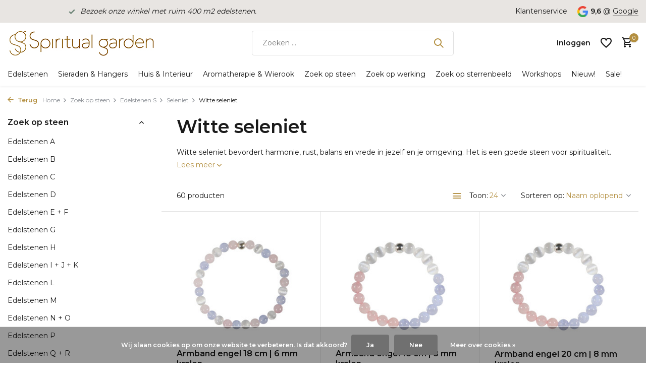

--- FILE ---
content_type: text/html;charset=utf-8
request_url: https://www.spiritualgarden.nl/zoek-op-steen/edelstenen-s/seleniet/witte-seleniet/
body_size: 42490
content:
<!DOCTYPE html>
<html lang="nl">
  <head>
                                                                                                                                                                                                                                                                                                                                                                                                                                                                                                                                                                                                                                                                                                                                                                      
<script type="text/javascript">
   window.dataLayer = window.dataLayer || [];
   dataLayer.push({
                            
      ecomm_pagetype: "category",
      ecomm_category: "Witte seleniet",
      ecomm_prodid: "148791494,148791489,148791486,54660539,148773727,104261603,54634151,54634175,141417448,54665006,161145545,141811516,159560692,120643839,84492926,157209531,54649439,158975231,109968379,160612093,160636553,160808375,160808246,160808383",
             ecomm_totalvalue: "1153.65"
                                    
             
      });
      
</script>

    <meta charset="utf-8"/>
<!-- [START] 'blocks/head.rain' -->
<!--

  (c) 2008-2026 Lightspeed Netherlands B.V.
  http://www.lightspeedhq.com
  Generated: 20-01-2026 @ 18:04:32

-->
<link rel="canonical" href="https://www.spiritualgarden.nl/zoek-op-steen/edelstenen-s/seleniet/witte-seleniet/"/>
<link rel="next" href="https://www.spiritualgarden.nl/zoek-op-steen/edelstenen-s/seleniet/witte-seleniet/page2.html"/>
<link rel="alternate" href="https://www.spiritualgarden.nl/index.rss" type="application/rss+xml" title="Nieuwe producten"/>
<link href="https://cdn.webshopapp.com/assets/cookielaw.css?2025-02-20" rel="stylesheet" type="text/css"/>
<meta name="robots" content="noodp,noydir"/>
<meta name="google-site-verification" content="G6mkhDXYWAYC4sXUXtPaKckfobzdyVXa8hYFUiBqAU8"/>
<meta property="og:url" content="https://www.spiritualgarden.nl/zoek-op-steen/edelstenen-s/seleniet/witte-seleniet/?source=facebook"/>
<meta property="og:site_name" content="Spiritual Garden"/>
<meta property="og:title" content="Witte seleniet"/>
<meta property="og:description" content="Witte seleniet is een hele spirituele steen en werkt beschermend, ontspannend en inzichtgevend. Het bevordert harmonie, rust, balans en vrede."/>
<script src="https://app.dmws.plus/shop-assets/242814/dmws-plus-loader.js?id=2ec822df006ad95d1d0a7c4ab8465c7a"></script>
<script>
if (window.location.href.includes('thankyou')) {
    window.dataLayer = window.dataLayer || [];
    dataLayer.push({
        event: 'purchase',
        transaction_id: '{{ order.information.number }}',
        value: {{ order.information.price_incl }},
        currency: '{{ order.information.currency }}',
        user_data: {
            email: '{{ order.customer.email }}',
            phone_number: '{{ order.customer.phone }}',
            first_name: '{{ order.customer.firstname }}',
            last_name: '{{ order.customer.lastname }}',
            address: {
                street: '{{ order.billing.address }}',
                city: '{{ order.billing.city }}',
                region: '{{ order.billing.region }}',
                postal_code: '{{ order.billing.zipcode }}',
                country: '{{ order.billing.country_code }}'
            }
        }
    });
}

</script>
<!--[if lt IE 9]>
<script src="https://cdn.webshopapp.com/assets/html5shiv.js?2025-02-20"></script>
<![endif]-->
<!-- [END] 'blocks/head.rain' -->
    <title>Witte seleniet - Spiritual Garden</title>
    <meta name="description" content="Witte seleniet is een hele spirituele steen en werkt beschermend, ontspannend en inzichtgevend. Het bevordert harmonie, rust, balans en vrede." />
    <meta name="keywords" content="Witte, seleniet" />
    <meta http-equiv="X-UA-Compatible" content="IE=edge">
    <meta name="viewport" content="width=device-width, initial-scale=1.0, maximum-scale=5.0, user-scalable=no">
    <meta name="apple-mobile-web-app-capable" content="yes">
    <meta name="apple-mobile-web-app-status-bar-style" content="black">

    <link rel="shortcut icon" href="https://cdn.webshopapp.com/shops/242814/themes/175411/v/2269210/assets/favicon.ico?20240326053745" type="image/x-icon" />
    <link rel="preconnect" href="https://fonts.gstatic.com" />
    <link rel="dns-prefetch" href="https://fonts.gstatic.com">
    <link rel="preconnect" href="https://fonts.googleapis.com">
		<link rel="dns-prefetch" href="https://fonts.googleapis.com">
		<link rel="preconnect" href="https://ajax.googleapis.com">
		<link rel="dns-prefetch" href="https://ajax.googleapis.com">
		<link rel="preconnect" href="https://cdn.webshopapp.com/">
		<link rel="dns-prefetch" href="https://cdn.webshopapp.com/">
    
                        <link rel="preload" href="https://fonts.googleapis.com/css2?family=Montserrat:wght@300;400;600&family=Montserrat:wght@600&display=swap" as="style" />
    <link rel="preload" href="https://cdn.webshopapp.com/shops/242814/themes/175411/assets/bootstrap-min.css?20250729074230" as="style" />
    <link rel="preload" href="https://cdn.webshopapp.com/shops/242814/themes/175411/assets/owl-carousel-min.css?20250729074230" as="style" />
    <link rel="preload" href="https://cdn.jsdelivr.net/npm/@fancyapps/ui/dist/fancybox.css" as="style" />
    <link rel="preload" href="https://cdn.webshopapp.com/assets/gui-2-0.css?2025-02-20" as="style" />
    <link rel="preload" href="https://cdn.webshopapp.com/assets/gui-responsive-2-0.css?2025-02-20" as="style" />
        	<link rel="preload" href="https://cdn.webshopapp.com/shops/242814/themes/175411/assets/icomoon-medium.ttf?20250729074230" as="font" crossorigin>
        <link rel="preload" href="https://cdn.webshopapp.com/shops/242814/themes/175411/assets/style.css?20250729074230" as="style" />
    <link rel="preload" href="https://cdn.webshopapp.com/shops/242814/themes/175411/assets/custom.css?20250729074230" as="style" />
    
    <script src="https://cdn.webshopapp.com/assets/jquery-1-9-1.js?2025-02-20"></script>
        <link rel="preload" href="https://cdn.webshopapp.com/shops/242814/themes/175411/assets/jquery-ui.js?20250729074230" as="script">    <link rel="preload" href="https://cdn.webshopapp.com/shops/242814/themes/175411/assets/bootstrap-min.js?20250729074230" as="script">
    <link rel="preload" href="https://cdn.webshopapp.com/assets/gui.js?2025-02-20" as="script">
    <link rel="preload" href="https://cdn.webshopapp.com/assets/gui-responsive-2-0.js?2025-02-20" as="script">
    <link rel="preload" href="https://cdn.webshopapp.com/shops/242814/themes/175411/assets/scripts.js?20250729074230" as="script">
    <link rel="preload" href="https://cdn.webshopapp.com/shops/242814/themes/175411/assets/global.js?20250729074230" as="script">
    
    <meta property="og:title" content="Witte seleniet">
<meta property="og:type" content="website"> 
<meta property="og:site_name" content="Spiritual Garden">
<meta property="og:url" content="https://www.spiritualgarden.nl/">
<meta property="og:image" content="https://cdn.webshopapp.com/shops/242814/themes/175411/assets/share-image.jpg?20250729074230">
<meta name="twitter:title" content="Witte seleniet">
<meta name="twitter:description" content="Witte seleniet is een hele spirituele steen en werkt beschermend, ontspannend en inzichtgevend. Het bevordert harmonie, rust, balans en vrede.">
<meta name="twitter:site" content="Spiritual Garden">
<meta name="twitter:card" content="https://cdn.webshopapp.com/shops/242814/themes/175411/v/2270273/assets/logo.png?20240402122418">
<meta name="twitter:image" content="https://cdn.webshopapp.com/shops/242814/themes/175411/assets/share-image.jpg?20250729074230">
<script type="application/ld+json">
  [
        {
      "@context": "https://schema.org/",
      "@type": "BreadcrumbList",
      "itemListElement":
      [
        {
          "@type": "ListItem",
          "position": 1,
          "item": {
            "@id": "https://www.spiritualgarden.nl/",
            "name": "Home"
          }
        },
                {
          "@type": "ListItem",
          "position": 2,
          "item":	{
            "@id": "https://www.spiritualgarden.nl/zoek-op-steen/",
            "name": "Zoek op steen"
          }
        },                {
          "@type": "ListItem",
          "position": 3,
          "item":	{
            "@id": "https://www.spiritualgarden.nl/zoek-op-steen/edelstenen-s/",
            "name": "Edelstenen S"
          }
        },                {
          "@type": "ListItem",
          "position": 4,
          "item":	{
            "@id": "https://www.spiritualgarden.nl/zoek-op-steen/edelstenen-s/seleniet/",
            "name": "Seleniet"
          }
        },                {
          "@type": "ListItem",
          "position": 5,
          "item":	{
            "@id": "https://www.spiritualgarden.nl/zoek-op-steen/edelstenen-s/seleniet/witte-seleniet/",
            "name": "Witte seleniet"
          }
        }              ]
    },
            {
      "@context": "https://schema.org/",
      "@type": "Organization",
      "url": "https://www.spiritualgarden.nl/",
      "name": "Spiritual Garden",
      "legalName": "Spiritual Garden",
      "description": "Witte seleniet is een hele spirituele steen en werkt beschermend, ontspannend en inzichtgevend. Het bevordert harmonie, rust, balans en vrede.",
      "logo": "https://cdn.webshopapp.com/shops/242814/themes/175411/v/2270273/assets/logo.png?20240402122418",
      "image": "https://cdn.webshopapp.com/shops/242814/themes/175411/assets/share-image.jpg?20250729074230",
      "contactPoint": {
        "@type": "ContactPoint",
        "contactType": "Customer service",
        "telephone": ""
      },
      "address": {
        "@type": "PostalAddress",
        "streetAddress": "",
        "addressLocality": "",
        "postalCode": "",
        "addressCountry": "NL"
      }
      ,
      "aggregateRating": {
          "@type": "AggregateRating",
          "bestRating": "10",
          "worstRating": "1",
          "ratingValue": "9,6",
          "reviewCount": "157",
          "url":""
      }
          },
    { 
      "@context": "https://schema.org/", 
      "@type": "WebSite", 
      "url": "https://www.spiritualgarden.nl/", 
      "name": "Spiritual Garden",
      "description": "Witte seleniet is een hele spirituele steen en werkt beschermend, ontspannend en inzichtgevend. Het bevordert harmonie, rust, balans en vrede.",
      "author": [
        {
          "@type": "Organization",
          "url": "https://www.dmws.nl/",
          "name": "DMWS BV",
          "address": {
            "@type": "PostalAddress",
            "streetAddress": "Wilhelmina plein 25",
            "addressLocality": "Eindhoven",
            "addressRegion": "NB",
            "postalCode": "5611 HG",
            "addressCountry": "NL"
          }
        }
      ]
    }      ]
</script>    
    <link rel="stylesheet" href="https://fonts.googleapis.com/css2?family=Montserrat:wght@300;400;600&family=Montserrat:wght@600&display=swap" type="text/css">
    <link rel="stylesheet" href="https://cdn.webshopapp.com/shops/242814/themes/175411/assets/bootstrap-min.css?20250729074230" type="text/css">
    <link rel="stylesheet" href="https://cdn.webshopapp.com/shops/242814/themes/175411/assets/owl-carousel-min.css?20250729074230" type="text/css">
    <link rel="stylesheet" href="https://cdn.jsdelivr.net/npm/@fancyapps/ui/dist/fancybox.css" type="text/css">
    <link rel="stylesheet" href="https://cdn.webshopapp.com/assets/gui-2-0.css?2025-02-20" type="text/css">
    <link rel="stylesheet" href="https://cdn.webshopapp.com/assets/gui-responsive-2-0.css?2025-02-20" type="text/css">
    <link rel="stylesheet" href="https://cdn.webshopapp.com/shops/242814/themes/175411/assets/style.css?20250729074230" type="text/css">
    <link rel="stylesheet" href="https://cdn.webshopapp.com/shops/242814/themes/175411/assets/custom.css?20250729074230" type="text/css">
  </head>
  <body>
    <aside id="cart" class="sidebar d-flex cart palette-bg-white"><div class="heading d-none d-sm-block"><i class="icon-x close"></i><h3>Mijn winkelwagen</h3></div><div class="heading d-sm-none palette-bg-light mobile"><i class="icon-x close"></i><h3>Mijn winkelwagen</h3></div><div class="filledCart d-none"><ul class="list-cart list-inline mb-0 scrollbar"></ul><div class="totals-wrap"><p data-cart="total">Totaal (<span class="length">0</span>) producten<span class="amount">€0,00</span></p><p data-cart="shipping" class="shipping d-none">Verzendkosten<span class="positive"><b>Gratis</b></span></p><p class="free-shipping">Shop nog voor <b class="amount">€75,00</b> en je bestelling wordt <b class="positive">Gratis</b> verzonden!</p><p class="total" data-cart="grand-total"><b>Totaalbedrag</b><span class="grey">Incl. btw</span><span><b>€0,00</b></span></p></div><div class="continue d-flex align-items-center"><a href="https://www.spiritualgarden.nl/cart/" class="button solid cta">Ja, ik wil dit bestellen</a></div></div><p class="emptyCart align-items-center">U heeft geen artikelen in uw winkelwagen...</p><div class="bottom d-none d-sm-block"><div class="payments d-flex justify-content-center flex-wrap dmws-payments"></div></div></aside><header id="variant-1" class="d-none d-md-block sticky"><div class="topbar palette-bg-light"><div class="container"><div class="row align-items-center justify-content-between"><div class="col-6 col-lg-5 col-xl-6"><div class="usp" data-total="1"><div class="list"><div class="item"><i class="icon-check"></i><a href="https://www.spiritualgarden.nl/service/edelsteen-winkel/"><em> Bezoek onze winkel met ruim 400 m2 edelstenen. </em></a></div></div></div></div><div class="col-6 col-lg-7 col-xl-6 d-flex justify-content-end right"><div><a href="/service">Klantenservice</a></div><div class="review-widget"><img class="lazy" src="https://cdn.webshopapp.com/shops/242814/themes/175411/assets/lazy-preload.jpg?20250729074230" data-src="https://cdn.webshopapp.com/shops/242814/themes/175411/assets/review-widget.png?20250729074009" alt="Review Logo" height="22" width="22" /><b>9,6</b><span class="d-none d-lg-inline"> @ <a href="https://www.google.com/search?sca_esv=6cb148437a7a9a38&amp;rlz=1C1CHBF_nlNL998NL998&amp;tbm=lcl&amp;sxsrf=ACQVn0_ZzayQUCansS1o2uPbZJ0XII-Xhg:1711434901290&amp;q=Spiritual+Garden+Reviews&amp;rflfq=1&amp;num=20&amp;stick=H4sIAAAAAAAAAONgkxIxNDE1sTSyMDU3MzO2MDUztDA0Nd_AyPiKUSK4ILMos6Q0" target="_blank">Google</a></span></div></div></div></div></div><div class="sticky"><div class="overlay palette-bg-black"></div><div class="mainbar palette-bg-white"><div class="container"><div class="row align-items-center justify-content-between"><div class="col-12 d-flex align-items-center justify-content-between"><a href="https://www.spiritualgarden.nl/" title="Edelstenen, mineralen, kristallen, sieraden, interieur stukken, unieke stukken" class="logo nf"><img src="https://cdn.webshopapp.com/shops/242814/themes/175411/v/2270273/assets/logo.png?20240402122418" alt="Edelstenen, mineralen, kristallen, sieraden, interieur stukken, unieke stukken" width="290" height="50" /></a><form action="https://www.spiritualgarden.nl/search/" method="get" role="search" class="formSearch search-form default"><input type="text" name="q" autocomplete="off" value="" aria-label="Zoeken" placeholder="Zoeken ..." /><i class="icon-x"></i><button type="submit" class="search-btn" title="Zoeken"><i class="icon-search"></i></button><div class="search-results palette-bg-white"><div class="heading">Zoekresultaten voor '<span></span>'</div><ul class="list-inline list-results"></ul><ul class="list-inline list-products"></ul><a href="#" class="all">Bekijk alle resultaten</a></div></form><div class="wrap-cart d-flex align-items-center"><a href="https://www.spiritualgarden.nl/account/login/" class="nf"><span class="d-lg-none"><i class="icon-account"></i></span><span class="d-none d-lg-block">Inloggen</span></a><div class="drop-down with-overlay account wishlist"><div class="current"><a href="https://www.spiritualgarden.nl/account/login/" aria-label="Verlanglijst" class="nf"><span class="fs0">Verlanglijst</span><i class="icon-wishlist"></i></a></div><div class="drop shadow d-none d-md-block"><h4>Geen producten op verlanglijst...</h4><p>Log in en voeg producten toe door op het <i class="icon-wishlist"></i> icoon te klikken.</p><div class="d-flex align-items-center justify-content-between"><a href="https://www.spiritualgarden.nl/account/login/" class="button">Inloggen</a><span>Nieuw? <a href="https://www.spiritualgarden.nl/account/register/">Account aanmaken</a></span></div></div></div><a href="https://www.spiritualgarden.nl/cart/" class="pos-r cart nf"><i class="icon-cart"></i><span class="count">0</span></a></div></div></div></div></div><div class="menubar palette-bg-white shadow"><div class="container"><div class="row"><div class="col-12"><div class="menu d-none d-md-flex align-items-center default default mega "><ul class="list-inline mb-0"><li class="list-inline-item has-sub"><a href="https://www.spiritualgarden.nl/edelstenen/">Edelstenen</a><ul class="sub palette-bg-white"><li class="has-children"><a href="https://www.spiritualgarden.nl/edelstenen/ruwe-stenen-kristallen/">Ruwe stenen &amp; kristallen</a><ul class="subsub palette-bg-white"><li><a href="https://www.spiritualgarden.nl/edelstenen/ruwe-stenen-kristallen/ruwe-edelstenen-a/">Ruwe edelstenen A</a></li><li><a href="https://www.spiritualgarden.nl/edelstenen/ruwe-stenen-kristallen/ruwe-edelstenen-b/">Ruwe edelstenen B</a></li><li><a href="https://www.spiritualgarden.nl/edelstenen/ruwe-stenen-kristallen/ruwe-edelstenen-c-e/">Ruwe edelstenen C - E</a></li><li><a href="https://www.spiritualgarden.nl/edelstenen/ruwe-stenen-kristallen/ruwe-edelstenen-f-l/">Ruwe edelstenen F - L</a></li><li class="more"><a href="https://www.spiritualgarden.nl/edelstenen/ruwe-stenen-kristallen/">Toon meer</a></li></ul></li><li class="has-children"><a href="https://www.spiritualgarden.nl/edelstenen/gepolijste-stenen/">Gepolijste stenen</a><ul class="subsub palette-bg-white"><li><a href="https://www.spiritualgarden.nl/edelstenen/gepolijste-stenen/getrommelde-stenen/">Getrommelde stenen</a></li><li><a href="https://www.spiritualgarden.nl/edelstenen/gepolijste-stenen/platte-stenen/">Platte stenen</a></li><li><a href="https://www.spiritualgarden.nl/edelstenen/gepolijste-stenen/splitsteentjes/">Splitsteentjes</a></li><li><a href="https://www.spiritualgarden.nl/edelstenen/gepolijste-stenen/stenen-mix/">Stenen mix</a></li></ul></li><li class="has-children"><a href="https://www.spiritualgarden.nl/edelstenen/bollen-eieren-harten/">Bollen, eieren &amp; harten</a><ul class="subsub palette-bg-white"><li><a href="https://www.spiritualgarden.nl/edelstenen/bollen-eieren-harten/bollen/">Bollen</a></li><li><a href="https://www.spiritualgarden.nl/edelstenen/bollen-eieren-harten/eieren/">Eieren</a></li><li><a href="https://www.spiritualgarden.nl/edelstenen/bollen-eieren-harten/harten/">Harten</a></li></ul></li><li class="has-children"><a href="https://www.spiritualgarden.nl/edelstenen/punten-piramides-obelisken/">Punten, piramides &amp; obelisken</a><ul class="subsub palette-bg-white"><li><a href="https://www.spiritualgarden.nl/edelstenen/punten-piramides-obelisken/punten-obelisken/">Punten &amp; obelisken</a></li><li><a href="https://www.spiritualgarden.nl/edelstenen/punten-piramides-obelisken/piramides/">Piramides</a></li><li><a href="https://www.spiritualgarden.nl/edelstenen/punten-piramides-obelisken/natuurlijke-punten/">Natuurlijke punten</a></li><li><a href="https://www.spiritualgarden.nl/edelstenen/punten-piramides-obelisken/geslepen-dubbeleinders/">Geslepen dubbeleinders</a></li></ul></li><li class="has-children"><a href="https://www.spiritualgarden.nl/edelstenen/edelsteen-setjes-gouden-driehoek-sets/">Edelsteen setjes &amp; gouden driehoek sets</a><ul class="subsub palette-bg-white"><li><a href="https://www.spiritualgarden.nl/edelstenen/edelsteen-setjes-gouden-driehoek-sets/edelsteen-setjes/">Edelsteen setjes</a></li><li><a href="https://www.spiritualgarden.nl/edelstenen/edelsteen-setjes-gouden-driehoek-sets/sterrenbeeld-setjes/">Sterrenbeeld setjes</a></li><li><a href="https://www.spiritualgarden.nl/edelstenen/edelsteen-setjes-gouden-driehoek-sets/gouden-driehoek-sets/">Gouden driehoek sets</a></li><li><a href="https://www.spiritualgarden.nl/edelstenen/edelsteen-setjes-gouden-driehoek-sets/steen-en-geur-sets/">Steen en geur sets</a></li><li class="more"><a href="https://www.spiritualgarden.nl/edelstenen/edelsteen-setjes-gouden-driehoek-sets/">Toon meer</a></li></ul></li><li class="has-children"><a href="https://www.spiritualgarden.nl/edelstenen/reinigen-opladen/">Reinigen &amp; opladen</a><ul class="subsub palette-bg-white"><li><a href="https://www.spiritualgarden.nl/edelstenen/reinigen-opladen/reinigen-opladen/">Reinigen &amp; opladen</a></li><li><a href="https://www.spiritualgarden.nl/edelstenen/reinigen-opladen/meru-piramides/">Meru piramides</a></li><li><a href="https://www.spiritualgarden.nl/edelstenen/reinigen-opladen/aromatherapiespray/">Aromatherapiespray</a></li><li><a href="https://www.spiritualgarden.nl/edelstenen/reinigen-opladen/smudgen/">Smudgen</a></li><li class="more"><a href="https://www.spiritualgarden.nl/edelstenen/reinigen-opladen/">Toon meer</a></li></ul></li><li class="has-children"><a href="https://www.spiritualgarden.nl/edelstenen/healing-massage-wellness/">Healing, massage &amp; wellness</a><ul class="subsub palette-bg-white"><li><a href="https://www.spiritualgarden.nl/edelstenen/healing-massage-wellness/gua-sha-massagestenen/">Gua sha massagestenen</a></li><li><a href="https://www.spiritualgarden.nl/edelstenen/healing-massage-wellness/healing-sticks/">Healing sticks</a></li><li><a href="https://www.spiritualgarden.nl/edelstenen/healing-massage-wellness/edelsteenwater/">Edelsteenwater</a></li><li><a href="https://www.spiritualgarden.nl/edelstenen/healing-massage-wellness/oogstenen/">Oogstenen</a></li><li class="more"><a href="https://www.spiritualgarden.nl/edelstenen/healing-massage-wellness/">Toon meer</a></li></ul></li><li class=""><a href="https://www.spiritualgarden.nl/edelstenen/nieuwetijdsstenen/">Nieuwetijdsstenen</a></li><li class=""><a href="https://www.spiritualgarden.nl/edelstenen/bijzonder/">Bijzonder</a></li><li class=""><a href="https://www.spiritualgarden.nl/edelstenen/pendels/">Pendels</a></li><li class="has-children"><a href="https://www.spiritualgarden.nl/edelstenen/edelstenen-voor-dieren/">Edelstenen voor dieren</a><ul class="subsub palette-bg-white"><li><a href="https://www.spiritualgarden.nl/edelstenen/edelstenen-voor-dieren/halsband-hangers-voor-dieren/">Halsband hangers voor dieren</a></li><li><a href="https://www.spiritualgarden.nl/edelstenen/edelstenen-voor-dieren/barnsteen-hondenkettingen/">Barnsteen hondenkettingen</a></li></ul></li><li class="has-children"><a href="https://www.spiritualgarden.nl/edelstenen/kralen-cabochons/">Kralen &amp; cabochons</a><ul class="subsub palette-bg-white"><li><a href="https://www.spiritualgarden.nl/edelstenen/kralen-cabochons/edelsteen-kralen/">Edelsteen kralen</a></li><li><a href="https://www.spiritualgarden.nl/edelstenen/kralen-cabochons/edelsteen-cabochons/">Edelsteen cabochons</a></li><li><a href="https://www.spiritualgarden.nl/edelstenen/kralen-cabochons/edelsteen-facet-stenen/">Edelsteen facet stenen</a></li></ul></li><li class="has-children"><a href="https://www.spiritualgarden.nl/edelstenen/boeken-orakelkaarten/">Boeken &amp; Orakelkaarten</a><ul class="subsub palette-bg-white"><li><a href="https://www.spiritualgarden.nl/edelstenen/boeken-orakelkaarten/edelsteen-boeken/">Edelsteen boeken</a></li><li><a href="https://www.spiritualgarden.nl/edelstenen/boeken-orakelkaarten/boekenleggers/">Boekenleggers</a></li><li><a href="https://www.spiritualgarden.nl/edelstenen/boeken-orakelkaarten/inspiratie-orakelkaarten/">Inspiratie &amp; Orakelkaarten</a></li></ul></li><li class=""><a href="https://www.spiritualgarden.nl/edelstenen/buideltjes-zakjes-doosjes/">Buideltjes, zakjes &amp; doosjes</a></li><li class=""><a href="https://www.spiritualgarden.nl/edelstenen/cadeaubonnen/">Cadeaubonnen</a></li></ul></li><li class="list-inline-item has-sub"><a href="https://www.spiritualgarden.nl/sieraden-hangers/">Sieraden &amp; Hangers</a><ul class="sub palette-bg-white"><li class="has-children"><a href="https://www.spiritualgarden.nl/sieraden-hangers/hangers/">Hangers</a><ul class="subsub palette-bg-white"><li><a href="https://www.spiritualgarden.nl/sieraden-hangers/hangers/hangers-zoeken-op-edelsteen/">Hangers zoeken op edelsteen</a></li><li><a href="https://www.spiritualgarden.nl/sieraden-hangers/hangers/edelsteen-hangers/">Edelsteen hangers</a></li><li><a href="https://www.spiritualgarden.nl/sieraden-hangers/hangers/edelsteen-hangers-met-zilveren-oogje/">Edelsteen hangers met zilveren oogje</a></li><li><a href="https://www.spiritualgarden.nl/sieraden-hangers/hangers/edelsteen-hangers-met-gouden-oogje/">Edelsteen hangers met gouden oogje</a></li><li class="more"><a href="https://www.spiritualgarden.nl/sieraden-hangers/hangers/">Toon meer</a></li></ul></li><li class="has-children"><a href="https://www.spiritualgarden.nl/sieraden-hangers/armbanden/">Armbanden</a><ul class="subsub palette-bg-white"><li><a href="https://www.spiritualgarden.nl/sieraden-hangers/armbanden/armbanden-zoeken-op-edelsteen/">Armbanden zoeken op edelsteen</a></li><li><a href="https://www.spiritualgarden.nl/sieraden-hangers/armbanden/armbanden-met-edelsteen-kralen/">Armbanden met edelsteen kralen</a></li><li><a href="https://www.spiritualgarden.nl/sieraden-hangers/armbanden/armbanden-met-werking/">Armbanden met werking</a></li><li><a href="https://www.spiritualgarden.nl/sieraden-hangers/armbanden/armbanden-voor-sterrenbeelden/">Armbanden voor sterrenbeelden</a></li><li class="more"><a href="https://www.spiritualgarden.nl/sieraden-hangers/armbanden/">Toon meer</a></li></ul></li><li class="has-children"><a href="https://www.spiritualgarden.nl/sieraden-hangers/kettingen/">Kettingen</a><ul class="subsub palette-bg-white"><li><a href="https://www.spiritualgarden.nl/sieraden-hangers/kettingen/edelsteen-kralen-kettingen/">Edelsteen kralen kettingen</a></li><li><a href="https://www.spiritualgarden.nl/sieraden-hangers/kettingen/kettingen-met-werking/">Kettingen met werking</a></li><li><a href="https://www.spiritualgarden.nl/sieraden-hangers/kettingen/kettingen-voor-sterrenbeelden/">Kettingen voor sterrenbeelden</a></li><li><a href="https://www.spiritualgarden.nl/sieraden-hangers/kettingen/diverse-kettingen/">Diverse kettingen</a></li><li class="more"><a href="https://www.spiritualgarden.nl/sieraden-hangers/kettingen/">Toon meer</a></li></ul></li><li class="has-children"><a href="https://www.spiritualgarden.nl/sieraden-hangers/ringen/">Ringen</a><ul class="subsub palette-bg-white"><li><a href="https://www.spiritualgarden.nl/sieraden-hangers/ringen/ringen-zoeken-op-edelsteen/">Ringen zoeken op edelsteen</a></li><li><a href="https://www.spiritualgarden.nl/sieraden-hangers/ringen/ringen-zoeken-op-maat/">Ringen zoeken op maat</a></li></ul></li><li class="has-children"><a href="https://www.spiritualgarden.nl/sieraden-hangers/oorbellen-oorstekers/">Oorbellen &amp; oorstekers</a><ul class="subsub palette-bg-white"><li><a href="https://www.spiritualgarden.nl/sieraden-hangers/oorbellen-oorstekers/zilveren-oorbellen-met-edelstenen/">Zilveren oorbellen met edelstenen</a></li><li><a href="https://www.spiritualgarden.nl/sieraden-hangers/oorbellen-oorstekers/gouden-oorbellen-met-edelstenen/">Gouden oorbellen met edelstenen</a></li><li><a href="https://www.spiritualgarden.nl/sieraden-hangers/oorbellen-oorstekers/oorbellen-met-werking/">Oorbellen met werking</a></li><li><a href="https://www.spiritualgarden.nl/sieraden-hangers/oorbellen-oorstekers/oorbellen-voor-sterrenbeelden/">Oorbellen voor sterrenbeelden</a></li><li class="more"><a href="https://www.spiritualgarden.nl/sieraden-hangers/oorbellen-oorstekers/">Toon meer</a></li></ul></li><li class="has-children"><a href="https://www.spiritualgarden.nl/sieraden-hangers/bedels-broches/">Bedels &amp; broches</a><ul class="subsub palette-bg-white"><li><a href="https://www.spiritualgarden.nl/sieraden-hangers/bedels-broches/zilveren-edelsteen-bedeltjes/">Zilveren edelsteen bedeltjes</a></li><li><a href="https://www.spiritualgarden.nl/sieraden-hangers/bedels-broches/zilveren-ronde-edelsteen-bedeltjes/">Zilveren ronde edelsteen bedeltjes</a></li><li><a href="https://www.spiritualgarden.nl/sieraden-hangers/bedels-broches/zilveren-sterrenbeeld-bedeltjes/">Zilveren sterrenbeeld bedeltjes</a></li><li><a href="https://www.spiritualgarden.nl/sieraden-hangers/bedels-broches/broches/">Broches</a></li></ul></li><li class="has-children"><a href="https://www.spiritualgarden.nl/sieraden-hangers/gouden-sieraden/">Gouden sieraden</a><ul class="subsub palette-bg-white"><li><a href="https://www.spiritualgarden.nl/sieraden-hangers/gouden-sieraden/gouden-hangers/">Gouden hangers</a></li><li><a href="https://www.spiritualgarden.nl/sieraden-hangers/gouden-sieraden/gouden-armbanden/">Gouden armbanden</a></li><li><a href="https://www.spiritualgarden.nl/sieraden-hangers/gouden-sieraden/gouden-ringen/">Gouden ringen</a></li><li><a href="https://www.spiritualgarden.nl/sieraden-hangers/gouden-sieraden/gouden-oorbellen-en-oorstekers/">Gouden oorbellen en oorstekers</a></li><li class="more"><a href="https://www.spiritualgarden.nl/sieraden-hangers/gouden-sieraden/">Toon meer</a></li></ul></li><li class="has-children"><a href="https://www.spiritualgarden.nl/sieraden-hangers/sterrenbeeld-sieraden/">Sterrenbeeld sieraden</a><ul class="subsub palette-bg-white"><li><a href="https://www.spiritualgarden.nl/sieraden-hangers/sterrenbeeld-sieraden/sterrenbeeld-armbanden/">Sterrenbeeld armbanden</a></li><li><a href="https://www.spiritualgarden.nl/sieraden-hangers/sterrenbeeld-sieraden/sterrenbeeld-kettingen/">Sterrenbeeld kettingen</a></li><li><a href="https://www.spiritualgarden.nl/sieraden-hangers/sterrenbeeld-sieraden/sterrenbeeld-hangers/">Sterrenbeeld hangers</a></li><li><a href="https://www.spiritualgarden.nl/sieraden-hangers/sterrenbeeld-sieraden/sterrenbeeld-oorbellen/">Sterrenbeeld oorbellen</a></li><li class="more"><a href="https://www.spiritualgarden.nl/sieraden-hangers/sterrenbeeld-sieraden/">Toon meer</a></li></ul></li><li class=""><a href="https://www.spiritualgarden.nl/sieraden-hangers/chakra-sieraden/">Chakra sieraden</a></li><li class=""><a href="https://www.spiritualgarden.nl/sieraden-hangers/sleutelhangers-tashangers/">Sleutelhangers &amp; Tashangers</a></li><li class="has-children"><a href="https://www.spiritualgarden.nl/sieraden-hangers/koordjes-kettinkjes/">Koordjes &amp; kettinkjes</a><ul class="subsub palette-bg-white"><li><a href="https://www.spiritualgarden.nl/sieraden-hangers/koordjes-kettinkjes/waskoord/">Waskoord</a></li><li><a href="https://www.spiritualgarden.nl/sieraden-hangers/koordjes-kettinkjes/satijn-koord/">Satijn koord</a></li><li><a href="https://www.spiritualgarden.nl/sieraden-hangers/koordjes-kettinkjes/zilveren-kettingen/">Zilveren kettingen</a></li><li><a href="https://www.spiritualgarden.nl/sieraden-hangers/koordjes-kettinkjes/gold-filled-vergulde-kettingen/">Gold filled (vergulde) kettingen</a></li><li class="more"><a href="https://www.spiritualgarden.nl/sieraden-hangers/koordjes-kettinkjes/">Toon meer</a></li></ul></li><li class=""><a href="https://www.spiritualgarden.nl/sieraden-hangers/buideltjes-zakjes-en-doosjes/">Buideltjes, zakjes en doosjes</a></li></ul></li><li class="list-inline-item has-sub"><a href="https://www.spiritualgarden.nl/huis-interieur/">Huis &amp; Interieur</a><ul class="sub palette-bg-white"><li class=""><a href="https://www.spiritualgarden.nl/huis-interieur/edelstenen-op-standaard-xl/">Edelstenen op standaard &amp; XL</a></li><li class=""><a href="https://www.spiritualgarden.nl/huis-interieur/ruwe-stenen-clusters/">Ruwe stenen &amp; clusters</a></li><li class="has-children"><a href="https://www.spiritualgarden.nl/huis-interieur/beeldjes-sculpturen/">Beeldjes &amp; Sculpturen</a><ul class="subsub palette-bg-white"><li><a href="https://www.spiritualgarden.nl/huis-interieur/beeldjes-sculpturen/edelsteen-beeldjes/">Edelsteen beeldjes</a></li><li><a href="https://www.spiritualgarden.nl/huis-interieur/beeldjes-sculpturen/kristallen-schedels/">Kristallen schedels</a></li><li><a href="https://www.spiritualgarden.nl/huis-interieur/beeldjes-sculpturen/sculpturen-freeforms/">Sculpturen &amp; freeforms</a></li></ul></li><li class=""><a href="https://www.spiritualgarden.nl/huis-interieur/gouden-driehoek-sets/">Gouden driehoek sets</a></li><li class=""><a href="https://www.spiritualgarden.nl/huis-interieur/altaartjes/">Altaartjes</a></li><li class=""><a href="https://www.spiritualgarden.nl/huis-interieur/edelsteen-boompjes/">Edelsteen boompjes</a></li><li class=""><a href="https://www.spiritualgarden.nl/huis-interieur/theelichthouders-lampen/">Theelichthouders &amp; lampen</a></li><li class=""><a href="https://www.spiritualgarden.nl/huis-interieur/orgonite-artikelen/">Orgonite artikelen</a></li><li class=""><a href="https://www.spiritualgarden.nl/huis-interieur/schijven/">Schijven</a></li><li class="has-children"><a href="https://www.spiritualgarden.nl/huis-interieur/bollen-punten-harten-andere-vormen/">Bollen, punten, harten &amp; andere vormen</a><ul class="subsub palette-bg-white"><li><a href="https://www.spiritualgarden.nl/huis-interieur/bollen-punten-harten-andere-vormen/bollen/">Bollen</a></li><li><a href="https://www.spiritualgarden.nl/huis-interieur/bollen-punten-harten-andere-vormen/punten-harten-andere-vormen/">Punten, harten &amp; andere vormen</a></li></ul></li><li class=""><a href="https://www.spiritualgarden.nl/huis-interieur/diverse-items/">Diverse items</a></li><li class="has-children"><a href="https://www.spiritualgarden.nl/huis-interieur/spirituele-boeken-kaartensets/">Spirituele boeken &amp; kaartensets</a><ul class="subsub palette-bg-white"><li><a href="https://www.spiritualgarden.nl/huis-interieur/spirituele-boeken-kaartensets/spirituele-boeken/">Spirituele boeken</a></li><li><a href="https://www.spiritualgarden.nl/huis-interieur/spirituele-boeken-kaartensets/tarot-orakelkaarten/">Tarot &amp; orakelkaarten</a></li><li><a href="https://www.spiritualgarden.nl/huis-interieur/spirituele-boeken-kaartensets/spirituele-boekenleggers/">Spirituele boekenleggers</a></li></ul></li></ul></li><li class="list-inline-item has-sub"><a href="https://www.spiritualgarden.nl/aromatherapie-wierook/">Aromatherapie &amp; Wierook</a><ul class="sub palette-bg-white"><li class="has-children"><a href="https://www.spiritualgarden.nl/aromatherapie-wierook/etherische-olie/">Etherische olie</a><ul class="subsub palette-bg-white"><li><a href="https://www.spiritualgarden.nl/aromatherapie-wierook/etherische-olie/aromabranders-steentjes/">Aromabranders &amp; steentjes</a></li><li><a href="https://www.spiritualgarden.nl/aromatherapie-wierook/etherische-olie/etherische-olie-a-z/">Etherische olie A - Z</a></li><li><a href="https://www.spiritualgarden.nl/aromatherapie-wierook/etherische-olie/etherische-olie-mengsels/">Etherische olie mengsels</a></li><li><a href="https://www.spiritualgarden.nl/aromatherapie-wierook/etherische-olie/steen-en-geur-setjes/">Steen en geur setjes</a></li></ul></li><li class="has-children"><a href="https://www.spiritualgarden.nl/aromatherapie-wierook/wierook/">Wierook</a><ul class="subsub palette-bg-white"><li><a href="https://www.spiritualgarden.nl/aromatherapie-wierook/wierook/wierook-stokjes/">Wierook stokjes</a></li><li><a href="https://www.spiritualgarden.nl/aromatherapie-wierook/wierook/kegelwierook/">Kegelwierook</a></li><li><a href="https://www.spiritualgarden.nl/aromatherapie-wierook/wierook/wierookhouders/">Wierookhouders</a></li></ul></li><li class=""><a href="https://www.spiritualgarden.nl/aromatherapie-wierook/aromatherapie-sprays/">Aromatherapie sprays</a></li><li class=""><a href="https://www.spiritualgarden.nl/aromatherapie-wierook/salie-palo-santo-smudge-sticks/">Salie, palo santo &amp; smudge sticks</a></li></ul></li><li class="list-inline-item has-sub"><a href="https://www.spiritualgarden.nl/zoek-op-steen/">Zoek op steen</a><ul class="sub palette-bg-white"><li class="has-children"><a href="https://www.spiritualgarden.nl/zoek-op-steen/edelstenen-a/">Edelstenen A</a><ul class="subsub palette-bg-white"><li><a href="https://www.spiritualgarden.nl/zoek-op-steen/edelstenen-a/aardbeienkwarts/">Aardbeienkwarts</a></li><li><a href="https://www.spiritualgarden.nl/zoek-op-steen/edelstenen-a/abalone-en-paua/">Abalone en paua</a></li><li><a href="https://www.spiritualgarden.nl/zoek-op-steen/edelstenen-a/adamiet/">Adamiet</a></li><li><a href="https://www.spiritualgarden.nl/zoek-op-steen/edelstenen-a/aegirien/">Aegirien</a></li><li class="more"><a href="https://www.spiritualgarden.nl/zoek-op-steen/edelstenen-a/">Toon meer</a></li></ul></li><li class="has-children"><a href="https://www.spiritualgarden.nl/zoek-op-steen/edelstenen-b/">Edelstenen B</a><ul class="subsub palette-bg-white"><li><a href="https://www.spiritualgarden.nl/zoek-op-steen/edelstenen-b/bariet/">Bariet</a></li><li><a href="https://www.spiritualgarden.nl/zoek-op-steen/edelstenen-b/barnsteen/">Barnsteen</a></li><li><a href="https://www.spiritualgarden.nl/zoek-op-steen/edelstenen-b/basalt/">Basalt</a></li><li><a href="https://www.spiritualgarden.nl/zoek-op-steen/edelstenen-b/bastnasiet/">Bastnasiet</a></li><li class="more"><a href="https://www.spiritualgarden.nl/zoek-op-steen/edelstenen-b/">Toon meer</a></li></ul></li><li class="has-children"><a href="https://www.spiritualgarden.nl/zoek-op-steen/edelstenen-c/">Edelstenen C</a><ul class="subsub palette-bg-white"><li><a href="https://www.spiritualgarden.nl/zoek-op-steen/edelstenen-c/cacoxeniet/">Cacoxeniet</a></li><li><a href="https://www.spiritualgarden.nl/zoek-op-steen/edelstenen-c/calciet/">Calciet</a></li><li><a href="https://www.spiritualgarden.nl/zoek-op-steen/edelstenen-c/cancriniet/">Cancriniet</a></li><li><a href="https://www.spiritualgarden.nl/zoek-op-steen/edelstenen-c/carborundum/">Carborundum</a></li><li class="more"><a href="https://www.spiritualgarden.nl/zoek-op-steen/edelstenen-c/">Toon meer</a></li></ul></li><li class="has-children"><a href="https://www.spiritualgarden.nl/zoek-op-steen/edelstenen-d/">Edelstenen D</a><ul class="subsub palette-bg-white"><li><a href="https://www.spiritualgarden.nl/zoek-op-steen/edelstenen-d/danburiet/">Danburiet</a></li><li><a href="https://www.spiritualgarden.nl/zoek-op-steen/edelstenen-d/darwiniet/">Darwiniet</a></li><li><a href="https://www.spiritualgarden.nl/zoek-op-steen/edelstenen-d/datoliet/">Datoliet</a></li><li><a href="https://www.spiritualgarden.nl/zoek-op-steen/edelstenen-d/diamant/">Diamant</a></li><li class="more"><a href="https://www.spiritualgarden.nl/zoek-op-steen/edelstenen-d/">Toon meer</a></li></ul></li><li class="has-children"><a href="https://www.spiritualgarden.nl/zoek-op-steen/edelstenen-e-f/">Edelstenen E + F</a><ul class="subsub palette-bg-white"><li><a href="https://www.spiritualgarden.nl/zoek-op-steen/edelstenen-e-f/eilatsteen/">Eilatsteen</a></li><li><a href="https://www.spiritualgarden.nl/zoek-op-steen/edelstenen-e-f/eklogiet/">Eklogiet</a></li><li><a href="https://www.spiritualgarden.nl/zoek-op-steen/edelstenen-e-f/elestiaal-kristal/">Elestiaal kristal</a></li><li><a href="https://www.spiritualgarden.nl/zoek-op-steen/edelstenen-e-f/elfenkwarts/">Elfenkwarts</a></li><li class="more"><a href="https://www.spiritualgarden.nl/zoek-op-steen/edelstenen-e-f/">Toon meer</a></li></ul></li><li class="has-children"><a href="https://www.spiritualgarden.nl/zoek-op-steen/edelstenen-g/">Edelstenen G</a><ul class="subsub palette-bg-white"><li><a href="https://www.spiritualgarden.nl/zoek-op-steen/edelstenen-g/gabbro/">Gabbro</a></li><li><a href="https://www.spiritualgarden.nl/zoek-op-steen/edelstenen-g/gaia-steen-of-godinnen-steen/">Gaia steen of Godinnen steen</a></li><li><a href="https://www.spiritualgarden.nl/zoek-op-steen/edelstenen-g/galaxyiet/">Galaxyiet</a></li><li><a href="https://www.spiritualgarden.nl/zoek-op-steen/edelstenen-g/galeniet/">Galeniet</a></li><li class="more"><a href="https://www.spiritualgarden.nl/zoek-op-steen/edelstenen-g/">Toon meer</a></li></ul></li><li class="has-children"><a href="https://www.spiritualgarden.nl/zoek-op-steen/edelstenen-h/">Edelstenen H</a><ul class="subsub palette-bg-white"><li><a href="https://www.spiritualgarden.nl/zoek-op-steen/edelstenen-h/hackmaniet/">Hackmaniet</a></li><li><a href="https://www.spiritualgarden.nl/zoek-op-steen/edelstenen-h/hauyn/">Hauyn</a></li><li><a href="https://www.spiritualgarden.nl/zoek-op-steen/edelstenen-h/healers-gold/">Healer&#039;s gold</a></li><li><a href="https://www.spiritualgarden.nl/zoek-op-steen/edelstenen-h/heksenvinger-steen/">Heksenvinger steen</a></li><li class="more"><a href="https://www.spiritualgarden.nl/zoek-op-steen/edelstenen-h/">Toon meer</a></li></ul></li><li class="has-children"><a href="https://www.spiritualgarden.nl/zoek-op-steen/edelstenen-i-j-k/">Edelstenen I + J + K</a><ul class="subsub palette-bg-white"><li><a href="https://www.spiritualgarden.nl/zoek-op-steen/edelstenen-i-j-k/ijskwarts/">IJskwarts</a></li><li><a href="https://www.spiritualgarden.nl/zoek-op-steen/edelstenen-i-j-k/infinite-stone/">Infinite stone</a></li><li><a href="https://www.spiritualgarden.nl/zoek-op-steen/edelstenen-i-j-k/ioliet/">Ioliet</a></li><li><a href="https://www.spiritualgarden.nl/zoek-op-steen/edelstenen-i-j-k/iriskwarts/">Iriskwarts</a></li><li class="more"><a href="https://www.spiritualgarden.nl/zoek-op-steen/edelstenen-i-j-k/">Toon meer</a></li></ul></li><li class="has-children"><a href="https://www.spiritualgarden.nl/zoek-op-steen/edelstenen-l/">Edelstenen L</a><ul class="subsub palette-bg-white"><li><a href="https://www.spiritualgarden.nl/zoek-op-steen/edelstenen-l/labradoriet/">Labradoriet</a></li><li><a href="https://www.spiritualgarden.nl/zoek-op-steen/edelstenen-l/lapis-lazuli/">Lapis lazuli</a></li><li><a href="https://www.spiritualgarden.nl/zoek-op-steen/edelstenen-l/larimar/">Larimar</a></li><li><a href="https://www.spiritualgarden.nl/zoek-op-steen/edelstenen-l/larvikiet/">Larvikiet</a></li><li class="more"><a href="https://www.spiritualgarden.nl/zoek-op-steen/edelstenen-l/">Toon meer</a></li></ul></li><li class="has-children"><a href="https://www.spiritualgarden.nl/zoek-op-steen/edelstenen-m/">Edelstenen M</a><ul class="subsub palette-bg-white"><li><a href="https://www.spiritualgarden.nl/zoek-op-steen/edelstenen-m/maansteen/">Maansteen</a></li><li><a href="https://www.spiritualgarden.nl/zoek-op-steen/edelstenen-m/magnesiet/">Magnesiet</a></li><li><a href="https://www.spiritualgarden.nl/zoek-op-steen/edelstenen-m/magnetiet/">Magnetiet</a></li><li><a href="https://www.spiritualgarden.nl/zoek-op-steen/edelstenen-m/magnetiet-in-serpentijn/">Magnetiet in serpentijn</a></li><li class="more"><a href="https://www.spiritualgarden.nl/zoek-op-steen/edelstenen-m/">Toon meer</a></li></ul></li><li class="has-children"><a href="https://www.spiritualgarden.nl/zoek-op-steen/edelstenen-n-o/">Edelstenen N + O</a><ul class="subsub palette-bg-white"><li><a href="https://www.spiritualgarden.nl/zoek-op-steen/edelstenen-n-o/natroliet/">Natroliet</a></li><li><a href="https://www.spiritualgarden.nl/zoek-op-steen/edelstenen-n-o/nebula-stone-of-nevelsteen/">Nebula stone of nevelsteen</a></li><li><a href="https://www.spiritualgarden.nl/zoek-op-steen/edelstenen-n-o/new-jade/">New jade</a></li><li><a href="https://www.spiritualgarden.nl/zoek-op-steen/edelstenen-n-o/nunderiet/">Nunderiet</a></li><li class="more"><a href="https://www.spiritualgarden.nl/zoek-op-steen/edelstenen-n-o/">Toon meer</a></li></ul></li><li class="has-children"><a href="https://www.spiritualgarden.nl/zoek-op-steen/edelstenen-p/">Edelstenen P</a><ul class="subsub palette-bg-white"><li><a href="https://www.spiritualgarden.nl/zoek-op-steen/edelstenen-p/palo-santo-hout/">Palo santo hout</a></li><li><a href="https://www.spiritualgarden.nl/zoek-op-steen/edelstenen-p/parel/">Parel</a></li><li><a href="https://www.spiritualgarden.nl/zoek-op-steen/edelstenen-p/pectoliet/">Pectoliet</a></li><li><a href="https://www.spiritualgarden.nl/zoek-op-steen/edelstenen-p/pentagoniet/">Pentagoniet</a></li><li class="more"><a href="https://www.spiritualgarden.nl/zoek-op-steen/edelstenen-p/">Toon meer</a></li></ul></li><li class="has-children"><a href="https://www.spiritualgarden.nl/zoek-op-steen/edelstenen-q-r/">Edelstenen Q + R</a><ul class="subsub palette-bg-white"><li><a href="https://www.spiritualgarden.nl/zoek-op-steen/edelstenen-q-r/quantum-quattro/">Quantum quattro</a></li><li><a href="https://www.spiritualgarden.nl/zoek-op-steen/edelstenen-q-r/record-keeper-kristal/">Record keeper kristal</a></li><li><a href="https://www.spiritualgarden.nl/zoek-op-steen/edelstenen-q-r/red-healer/">Red healer</a></li><li><a href="https://www.spiritualgarden.nl/zoek-op-steen/edelstenen-q-r/rhodiziet/">Rhodiziet</a></li><li class="more"><a href="https://www.spiritualgarden.nl/zoek-op-steen/edelstenen-q-r/">Toon meer</a></li></ul></li><li class="has-children"><a href="https://www.spiritualgarden.nl/zoek-op-steen/edelstenen-s/">Edelstenen S</a><ul class="subsub palette-bg-white"><li><a href="https://www.spiritualgarden.nl/zoek-op-steen/edelstenen-s/saffier/">Saffier</a></li><li><a href="https://www.spiritualgarden.nl/zoek-op-steen/edelstenen-s/sandelhout/">Sandelhout</a></li><li><a href="https://www.spiritualgarden.nl/zoek-op-steen/edelstenen-s/sarder/">Sarder</a></li><li><a href="https://www.spiritualgarden.nl/zoek-op-steen/edelstenen-s/sardonyx/">Sardonyx</a></li><li class="more"><a href="https://www.spiritualgarden.nl/zoek-op-steen/edelstenen-s/">Toon meer</a></li></ul></li><li class="has-children"><a href="https://www.spiritualgarden.nl/zoek-op-steen/edelstenen-t/">Edelstenen T</a><ul class="subsub palette-bg-white"><li><a href="https://www.spiritualgarden.nl/zoek-op-steen/edelstenen-t/tabulair-kristal/">Tabulair kristal</a></li><li><a href="https://www.spiritualgarden.nl/zoek-op-steen/edelstenen-t/tangerine-kwarts/">Tangerine kwarts</a></li><li><a href="https://www.spiritualgarden.nl/zoek-op-steen/edelstenen-t/tanzaniet/">Tanzaniet</a></li><li><a href="https://www.spiritualgarden.nl/zoek-op-steen/edelstenen-t/tanzaniet-aura-kwarts/">Tanzaniet aura kwarts</a></li><li class="more"><a href="https://www.spiritualgarden.nl/zoek-op-steen/edelstenen-t/">Toon meer</a></li></ul></li><li class="has-children"><a href="https://www.spiritualgarden.nl/zoek-op-steen/edelstenen-u-v/">Edelstenen U + V</a><ul class="subsub palette-bg-white"><li><a href="https://www.spiritualgarden.nl/zoek-op-steen/edelstenen-u-v/ulexiet/">Ulexiet</a></li><li><a href="https://www.spiritualgarden.nl/zoek-op-steen/edelstenen-u-v/unakiet/">Unakiet</a></li><li><a href="https://www.spiritualgarden.nl/zoek-op-steen/edelstenen-u-v/unicorn-stone/">Unicorn stone</a></li><li><a href="https://www.spiritualgarden.nl/zoek-op-steen/edelstenen-u-v/universiet/">Universiet</a></li><li class="more"><a href="https://www.spiritualgarden.nl/zoek-op-steen/edelstenen-u-v/">Toon meer</a></li></ul></li><li class="has-children"><a href="https://www.spiritualgarden.nl/zoek-op-steen/edelstenen-w-x-y-z/">Edelstenen W + X + Y + Z</a><ul class="subsub palette-bg-white"><li><a href="https://www.spiritualgarden.nl/zoek-op-steen/edelstenen-w-x-y-z/wagneriet/">Wagneriet</a></li><li><a href="https://www.spiritualgarden.nl/zoek-op-steen/edelstenen-w-x-y-z/werdiet/">Werdiet</a></li><li><a href="https://www.spiritualgarden.nl/zoek-op-steen/edelstenen-w-x-y-z/woestijnroos/">Woestijnroos</a></li><li><a href="https://www.spiritualgarden.nl/zoek-op-steen/edelstenen-w-x-y-z/wonderstone/">Wonderstone</a></li><li class="more"><a href="https://www.spiritualgarden.nl/zoek-op-steen/edelstenen-w-x-y-z/">Toon meer</a></li></ul></li></ul></li><li class="list-inline-item has-sub"><a href="https://www.spiritualgarden.nl/zoek-op-werking/">Zoek op werking</a><ul class="sub palette-bg-white"><li class=""><a href="https://www.spiritualgarden.nl/zoek-op-werking/volledige-klachtenlijst-a-z/">Volledige klachtenlijst A - Z</a></li><li class="has-children"><a href="https://www.spiritualgarden.nl/zoek-op-werking/diverse-klachten-werkingen/">Diverse klachten &amp; werkingen</a><ul class="subsub palette-bg-white"><li><a href="https://www.spiritualgarden.nl/zoek-op-werking/diverse-klachten-werkingen/aarden-reinigen/">Aarden &amp; reinigen</a></li><li><a href="https://www.spiritualgarden.nl/zoek-op-werking/diverse-klachten-werkingen/adhd-hyperactiviteit/">ADHD &amp; hyperactiviteit</a></li><li><a href="https://www.spiritualgarden.nl/zoek-op-werking/diverse-klachten-werkingen/afvallen/">Afvallen</a></li><li><a href="https://www.spiritualgarden.nl/zoek-op-werking/diverse-klachten-werkingen/allergie-huidproblemen/">Allergie &amp; huidproblemen</a></li><li class="more"><a href="https://www.spiritualgarden.nl/zoek-op-werking/diverse-klachten-werkingen/">Toon meer</a></li></ul></li></ul></li><li class="list-inline-item has-sub"><a href="https://www.spiritualgarden.nl/zoek-op-sterrenbeeld/">Zoek op sterrenbeeld</a><ul class="sub palette-bg-white"><li class=""><a href="https://www.spiritualgarden.nl/zoek-op-sterrenbeeld/sterrenbeeld-ram-21-maart-t-m-20-april/">Sterrenbeeld Ram (21 maart t/m 20 april)</a></li><li class=""><a href="https://www.spiritualgarden.nl/zoek-op-sterrenbeeld/sterrenbeeld-stier-21-april-t-m-20-mei/">Sterrenbeeld Stier (21 april t/m 20 mei)</a></li><li class=""><a href="https://www.spiritualgarden.nl/zoek-op-sterrenbeeld/sterrenbeeld-tweelingen-21-mei-t-m-21-juni/">Sterrenbeeld Tweelingen (21 mei t/m 21 juni)</a></li><li class=""><a href="https://www.spiritualgarden.nl/zoek-op-sterrenbeeld/sterrenbeeld-kreeft-22-juni-t-m-22-juli/">Sterrenbeeld Kreeft (22 juni t/m 22 juli)</a></li><li class=""><a href="https://www.spiritualgarden.nl/zoek-op-sterrenbeeld/sterrenbeeld-leeuw-23-juli-t-m-23-augustus/">Sterrenbeeld Leeuw (23 juli t/m 23 augustus)</a></li><li class=""><a href="https://www.spiritualgarden.nl/zoek-op-sterrenbeeld/sterrenbeeld-maagd-24-augustus-t-m-22-september/">Sterrenbeeld Maagd (24 augustus t/m 22 september)</a></li><li class=""><a href="https://www.spiritualgarden.nl/zoek-op-sterrenbeeld/sterrenbeeld-weegschaal-23-september-t-m-22-oktobe/">Sterrenbeeld Weegschaal (23 september t/m 22 oktober)</a></li><li class=""><a href="https://www.spiritualgarden.nl/zoek-op-sterrenbeeld/sterrenbeeld-schorpioen-23-oktober-t-m-21-november/">Sterrenbeeld Schorpioen (23 oktober t/m 21 november)</a></li><li class=""><a href="https://www.spiritualgarden.nl/zoek-op-sterrenbeeld/sterrenbeeld-boogschutter-22-november-t-m-21-decem/">Sterrenbeeld Boogschutter (22 november t/m 21 december)</a></li><li class=""><a href="https://www.spiritualgarden.nl/zoek-op-sterrenbeeld/sterrenbeeld-steenbok-22-december-t-m-20-januari/">Sterrenbeeld Steenbok (22 december t/m 20 januari)</a></li><li class=""><a href="https://www.spiritualgarden.nl/zoek-op-sterrenbeeld/sterrenbeeld-waterman-21-januari-t-m-19-februari/">Sterrenbeeld Waterman (21 januari t/m 19 februari)</a></li><li class=""><a href="https://www.spiritualgarden.nl/zoek-op-sterrenbeeld/sterrenbeeld-vissen-20-februari-t-m-20-maart/">Sterrenbeeld Vissen (20 februari t/m 20 maart)</a></li></ul></li><li class="list-inline-item"><a href="https://www.spiritualgarden.nl/workshops/">Workshops</a></li><li class="list-inline-item"><a href="https://www.spiritualgarden.nl/nieuw/">Nieuw!</a></li><li class="list-inline-item"><a href="https://www.spiritualgarden.nl/sale/">Sale!</a></li></ul></div></div></div></div></div></div><div class="spacetop"></div></header><header id="mobile-variant-4" class="d-md-none mobile-header sticky"><div class="overlay palette-bg-black"></div><div class="top shadow palette-bg-white"><div class="container"><div class="row"><div class="col-12 d-flex align-items-center justify-content-between"><div class="d-md-none mobile-menu"><i class="icon-menu"></i><div class="menu-wrapper"><div class="d-flex align-items-center justify-content-between heading palette-bg-light"><span>Menu</span><i class="icon-x"></i></div><ul class="list-inline mb-0 palette-bg-white"><li class="categories images"><a href="https://www.spiritualgarden.nl/catalog/" data-title="categorieën">Categorieën</a><div class="back">Terug naar <span></span></div><ul><li class="has-sub img"><a href="https://www.spiritualgarden.nl/edelstenen/" class="nf" data-title="edelstenen"><img src="https://cdn.webshopapp.com/shops/242814/files/453671171/30x40x3/image.jpg" alt="Edelstenen" height="40" width="30" />Edelstenen<i class="icon-chevron-down"></i></a><ul class="sub"><li class="has-children"><a href="https://www.spiritualgarden.nl/edelstenen/ruwe-stenen-kristallen/" data-title="ruwe stenen &amp; kristallen">Ruwe stenen &amp; kristallen<i class="icon-chevron-down"></i></a><ul class="sub"><li><a href="https://www.spiritualgarden.nl/edelstenen/ruwe-stenen-kristallen/ruwe-edelstenen-a/" data-title="ruwe edelstenen a">Ruwe edelstenen A</a></li><li><a href="https://www.spiritualgarden.nl/edelstenen/ruwe-stenen-kristallen/ruwe-edelstenen-b/" data-title="ruwe edelstenen b">Ruwe edelstenen B</a></li><li><a href="https://www.spiritualgarden.nl/edelstenen/ruwe-stenen-kristallen/ruwe-edelstenen-c-e/" data-title="ruwe edelstenen c - e">Ruwe edelstenen C - E</a></li><li><a href="https://www.spiritualgarden.nl/edelstenen/ruwe-stenen-kristallen/ruwe-edelstenen-f-l/" data-title="ruwe edelstenen f - l">Ruwe edelstenen F - L</a></li><li><a href="https://www.spiritualgarden.nl/edelstenen/ruwe-stenen-kristallen/ruwe-edelstenen-m-o/" data-title="ruwe edelstenen m - o">Ruwe edelstenen M - O</a></li><li><a href="https://www.spiritualgarden.nl/edelstenen/ruwe-stenen-kristallen/ruwe-edelstenen-p-r/" data-title="ruwe edelstenen p - r">Ruwe edelstenen P - R</a></li><li><a href="https://www.spiritualgarden.nl/edelstenen/ruwe-stenen-kristallen/ruwe-edelstenen-s/" data-title="ruwe edelstenen s">Ruwe edelstenen S</a></li><li><a href="https://www.spiritualgarden.nl/edelstenen/ruwe-stenen-kristallen/ruwe-edelstenen-t-z/" data-title="ruwe edelstenen t - z">Ruwe edelstenen T - Z</a></li></ul></li><li class="has-children"><a href="https://www.spiritualgarden.nl/edelstenen/gepolijste-stenen/" data-title="gepolijste stenen">Gepolijste stenen<i class="icon-chevron-down"></i></a><ul class="sub"><li><a href="https://www.spiritualgarden.nl/edelstenen/gepolijste-stenen/getrommelde-stenen/" data-title="getrommelde stenen">Getrommelde stenen<i class="icon-chevron-down"></i></a><ul class="sub"><li><a href="https://www.spiritualgarden.nl/edelstenen/gepolijste-stenen/getrommelde-stenen/edelstenen-a/" data-title="edelstenen a">Edelstenen A</a></li><li><a href="https://www.spiritualgarden.nl/edelstenen/gepolijste-stenen/getrommelde-stenen/edelstenen-b/" data-title="edelstenen b">Edelstenen B</a></li><li><a href="https://www.spiritualgarden.nl/edelstenen/gepolijste-stenen/getrommelde-stenen/edelstenen-c/" data-title="edelstenen c">Edelstenen C</a></li><li><a href="https://www.spiritualgarden.nl/edelstenen/gepolijste-stenen/getrommelde-stenen/edelstenen-d-g/" data-title="edelstenen d - g">Edelstenen D - G</a></li><li><a href="https://www.spiritualgarden.nl/edelstenen/gepolijste-stenen/getrommelde-stenen/edelstenen-h-i/" data-title="edelstenen h - i">Edelstenen H - I</a></li><li><a href="https://www.spiritualgarden.nl/edelstenen/gepolijste-stenen/getrommelde-stenen/edelstenen-j/" data-title="edelstenen j">Edelstenen J</a></li><li><a href="https://www.spiritualgarden.nl/edelstenen/gepolijste-stenen/getrommelde-stenen/edelstenen-k-l/" data-title="edelstenen k - l">Edelstenen K - L</a></li><li><a href="https://www.spiritualgarden.nl/edelstenen/gepolijste-stenen/getrommelde-stenen/edelstenen-m/" data-title="edelstenen m">Edelstenen M</a></li><li><a href="https://www.spiritualgarden.nl/edelstenen/gepolijste-stenen/getrommelde-stenen/edelstenen-n-o/" data-title="edelstenen n - o">Edelstenen N - O</a></li><li><a href="https://www.spiritualgarden.nl/edelstenen/gepolijste-stenen/getrommelde-stenen/edelstenen-p-q/" data-title="edelstenen p - q">Edelstenen P - Q</a></li><li><a href="https://www.spiritualgarden.nl/edelstenen/gepolijste-stenen/getrommelde-stenen/edelstenen-r/" data-title="edelstenen r">Edelstenen R</a></li><li><a href="https://www.spiritualgarden.nl/edelstenen/gepolijste-stenen/getrommelde-stenen/edelstenen-s/" data-title="edelstenen s">Edelstenen S</a></li><li><a href="https://www.spiritualgarden.nl/edelstenen/gepolijste-stenen/getrommelde-stenen/edelstenen-t/" data-title="edelstenen t">Edelstenen T</a></li><li><a href="https://www.spiritualgarden.nl/edelstenen/gepolijste-stenen/getrommelde-stenen/edelstenen-u-z/" data-title="edelstenen u - z">Edelstenen U - Z</a></li></ul></li><li><a href="https://www.spiritualgarden.nl/edelstenen/gepolijste-stenen/platte-stenen/" data-title="platte stenen">Platte stenen<i class="icon-chevron-down"></i></a><ul class="sub"><li><a href="https://www.spiritualgarden.nl/edelstenen/gepolijste-stenen/platte-stenen/platte-stenen-a-b/" data-title="platte stenen a - b">Platte stenen A - B</a></li><li><a href="https://www.spiritualgarden.nl/edelstenen/gepolijste-stenen/platte-stenen/platte-stenen-c-g/" data-title="platte stenen c - g">Platte stenen C - G</a></li><li><a href="https://www.spiritualgarden.nl/edelstenen/gepolijste-stenen/platte-stenen/platte-stenen-h-n/" data-title="platte stenen h - n">Platte stenen H - N</a></li><li><a href="https://www.spiritualgarden.nl/edelstenen/gepolijste-stenen/platte-stenen/platte-stenen-o-r/" data-title="platte stenen o - r">Platte stenen O - R</a></li><li><a href="https://www.spiritualgarden.nl/edelstenen/gepolijste-stenen/platte-stenen/platte-stenen-s-z/" data-title="platte stenen s - z">Platte stenen S - Z</a></li></ul></li><li><a href="https://www.spiritualgarden.nl/edelstenen/gepolijste-stenen/splitsteentjes/" data-title="splitsteentjes">Splitsteentjes</a></li><li><a href="https://www.spiritualgarden.nl/edelstenen/gepolijste-stenen/stenen-mix/" data-title="stenen mix">Stenen mix</a></li></ul></li><li class="has-children"><a href="https://www.spiritualgarden.nl/edelstenen/bollen-eieren-harten/" data-title="bollen, eieren &amp; harten">Bollen, eieren &amp; harten<i class="icon-chevron-down"></i></a><ul class="sub"><li><a href="https://www.spiritualgarden.nl/edelstenen/bollen-eieren-harten/bollen/" data-title="bollen">Bollen<i class="icon-chevron-down"></i></a><ul class="sub"><li><a href="https://www.spiritualgarden.nl/edelstenen/bollen-eieren-harten/bollen/edelsteen-bollen-a/" data-title="edelsteen bollen a">Edelsteen bollen A</a></li><li><a href="https://www.spiritualgarden.nl/edelstenen/bollen-eieren-harten/bollen/edelsteen-bollen-b-c/" data-title="edelsteen bollen b - c">Edelsteen bollen B - C</a></li><li><a href="https://www.spiritualgarden.nl/edelstenen/bollen-eieren-harten/bollen/edelsteen-bollen-d-j/" data-title="edelsteen bollen d - j">Edelsteen bollen D - J</a></li><li><a href="https://www.spiritualgarden.nl/edelstenen/bollen-eieren-harten/bollen/edelsteen-bollen-k-m/" data-title="edelsteen bollen k - m">Edelsteen bollen K - M</a></li><li><a href="https://www.spiritualgarden.nl/edelstenen/bollen-eieren-harten/bollen/edelsteen-bollen-n-p/" data-title="edelsteen bollen n - p">Edelsteen bollen N - P</a></li><li><a href="https://www.spiritualgarden.nl/edelstenen/bollen-eieren-harten/bollen/edelsteen-bollen-q-r/" data-title="edelsteen bollen q - r">Edelsteen bollen Q - R</a></li><li><a href="https://www.spiritualgarden.nl/edelstenen/bollen-eieren-harten/bollen/edelsteen-bollen-s/" data-title="edelsteen bollen s">Edelsteen bollen S</a></li><li><a href="https://www.spiritualgarden.nl/edelstenen/bollen-eieren-harten/bollen/edelsteen-bollen-t-z/" data-title="edelsteen bollen t - z">Edelsteen bollen T - Z</a></li><li><a href="https://www.spiritualgarden.nl/edelstenen/bollen-eieren-harten/bollen/houders-voor-edelsteen-bollen/" data-title="houders voor edelsteen bollen">Houders voor edelsteen bollen</a></li></ul></li><li><a href="https://www.spiritualgarden.nl/edelstenen/bollen-eieren-harten/eieren/" data-title="eieren">Eieren</a></li><li><a href="https://www.spiritualgarden.nl/edelstenen/bollen-eieren-harten/harten/" data-title="harten">Harten</a></li></ul></li><li class="has-children"><a href="https://www.spiritualgarden.nl/edelstenen/punten-piramides-obelisken/" data-title="punten, piramides &amp; obelisken">Punten, piramides &amp; obelisken<i class="icon-chevron-down"></i></a><ul class="sub"><li><a href="https://www.spiritualgarden.nl/edelstenen/punten-piramides-obelisken/punten-obelisken/" data-title="punten &amp; obelisken">Punten &amp; obelisken</a></li><li><a href="https://www.spiritualgarden.nl/edelstenen/punten-piramides-obelisken/piramides/" data-title="piramides">Piramides</a></li><li><a href="https://www.spiritualgarden.nl/edelstenen/punten-piramides-obelisken/natuurlijke-punten/" data-title="natuurlijke punten">Natuurlijke punten</a></li><li><a href="https://www.spiritualgarden.nl/edelstenen/punten-piramides-obelisken/geslepen-dubbeleinders/" data-title="geslepen dubbeleinders">Geslepen dubbeleinders</a></li></ul></li><li class="has-children"><a href="https://www.spiritualgarden.nl/edelstenen/edelsteen-setjes-gouden-driehoek-sets/" data-title="edelsteen setjes &amp; gouden driehoek sets">Edelsteen setjes &amp; gouden driehoek sets<i class="icon-chevron-down"></i></a><ul class="sub"><li><a href="https://www.spiritualgarden.nl/edelstenen/edelsteen-setjes-gouden-driehoek-sets/edelsteen-setjes/" data-title="edelsteen setjes">Edelsteen setjes</a></li><li><a href="https://www.spiritualgarden.nl/edelstenen/edelsteen-setjes-gouden-driehoek-sets/sterrenbeeld-setjes/" data-title="sterrenbeeld setjes">Sterrenbeeld setjes</a></li><li><a href="https://www.spiritualgarden.nl/edelstenen/edelsteen-setjes-gouden-driehoek-sets/gouden-driehoek-sets/" data-title="gouden driehoek sets">Gouden driehoek sets</a></li><li><a href="https://www.spiritualgarden.nl/edelstenen/edelsteen-setjes-gouden-driehoek-sets/steen-en-geur-sets/" data-title="steen en geur sets">Steen en geur sets</a></li><li><a href="https://www.spiritualgarden.nl/edelstenen/edelsteen-setjes-gouden-driehoek-sets/stenenmix-en-verzameldoosjes/" data-title="stenenmix en verzameldoosjes">Stenenmix en verzameldoosjes</a></li></ul></li><li class="has-children"><a href="https://www.spiritualgarden.nl/edelstenen/reinigen-opladen/" data-title="reinigen &amp; opladen">Reinigen &amp; opladen<i class="icon-chevron-down"></i></a><ul class="sub"><li><a href="https://www.spiritualgarden.nl/edelstenen/reinigen-opladen/reinigen-opladen/" data-title="reinigen &amp; opladen">Reinigen &amp; opladen</a></li><li><a href="https://www.spiritualgarden.nl/edelstenen/reinigen-opladen/meru-piramides/" data-title="meru piramides">Meru piramides</a></li><li><a href="https://www.spiritualgarden.nl/edelstenen/reinigen-opladen/aromatherapiespray/" data-title="aromatherapiespray">Aromatherapiespray</a></li><li><a href="https://www.spiritualgarden.nl/edelstenen/reinigen-opladen/smudgen/" data-title="smudgen">Smudgen</a></li><li><a href="https://www.spiritualgarden.nl/edelstenen/reinigen-opladen/wierook-houders/" data-title="wierook &amp; houders">Wierook &amp; houders</a></li></ul></li><li class="has-children"><a href="https://www.spiritualgarden.nl/edelstenen/healing-massage-wellness/" data-title="healing, massage &amp; wellness">Healing, massage &amp; wellness<i class="icon-chevron-down"></i></a><ul class="sub"><li><a href="https://www.spiritualgarden.nl/edelstenen/healing-massage-wellness/gua-sha-massagestenen/" data-title="gua sha massagestenen">Gua sha massagestenen</a></li><li><a href="https://www.spiritualgarden.nl/edelstenen/healing-massage-wellness/healing-sticks/" data-title="healing sticks">Healing sticks</a></li><li><a href="https://www.spiritualgarden.nl/edelstenen/healing-massage-wellness/edelsteenwater/" data-title="edelsteenwater">Edelsteenwater<i class="icon-chevron-down"></i></a><ul class="sub"><li><a href="https://www.spiritualgarden.nl/edelstenen/healing-massage-wellness/edelsteenwater/edelsteenwater-maken-per-glas/" data-title="edelsteenwater maken per glas">Edelsteenwater maken per glas</a></li><li><a href="https://www.spiritualgarden.nl/edelstenen/healing-massage-wellness/edelsteenwater/edelsteenwaterkannen-benodigdheden/" data-title="edelsteenwaterkannen &amp; -benodigdheden">Edelsteenwaterkannen &amp; -benodigdheden</a></li></ul></li><li><a href="https://www.spiritualgarden.nl/edelstenen/healing-massage-wellness/oogstenen/" data-title="oogstenen">Oogstenen</a></li><li><a href="https://www.spiritualgarden.nl/edelstenen/healing-massage-wellness/edelsteen-auraspray/" data-title="edelsteen auraspray">Edelsteen auraspray</a></li><li><a href="https://www.spiritualgarden.nl/edelstenen/healing-massage-wellness/himalaya-zout/" data-title="himalaya zout">Himalaya zout</a></li></ul></li><li class=""><a href="https://www.spiritualgarden.nl/edelstenen/nieuwetijdsstenen/" data-title="nieuwetijdsstenen">Nieuwetijdsstenen</a></li><li class=""><a href="https://www.spiritualgarden.nl/edelstenen/bijzonder/" data-title="bijzonder">Bijzonder</a></li><li class=""><a href="https://www.spiritualgarden.nl/edelstenen/pendels/" data-title="pendels">Pendels</a></li><li class="has-children"><a href="https://www.spiritualgarden.nl/edelstenen/edelstenen-voor-dieren/" data-title="edelstenen voor dieren">Edelstenen voor dieren<i class="icon-chevron-down"></i></a><ul class="sub"><li><a href="https://www.spiritualgarden.nl/edelstenen/edelstenen-voor-dieren/halsband-hangers-voor-dieren/" data-title="halsband hangers voor dieren">Halsband hangers voor dieren</a></li><li><a href="https://www.spiritualgarden.nl/edelstenen/edelstenen-voor-dieren/barnsteen-hondenkettingen/" data-title="barnsteen hondenkettingen">Barnsteen hondenkettingen</a></li></ul></li><li class="has-children"><a href="https://www.spiritualgarden.nl/edelstenen/kralen-cabochons/" data-title="kralen &amp; cabochons">Kralen &amp; cabochons<i class="icon-chevron-down"></i></a><ul class="sub"><li><a href="https://www.spiritualgarden.nl/edelstenen/kralen-cabochons/edelsteen-kralen/" data-title="edelsteen kralen">Edelsteen kralen<i class="icon-chevron-down"></i></a><ul class="sub"><li><a href="https://www.spiritualgarden.nl/edelstenen/kralen-cabochons/edelsteen-kralen/edelsteen-kralen-a-c/" data-title="edelsteen kralen a - c">Edelsteen kralen A - C</a></li><li><a href="https://www.spiritualgarden.nl/edelstenen/kralen-cabochons/edelsteen-kralen/edelsteen-kralen-d-o/" data-title="edelsteen kralen d - o">Edelsteen kralen D - O</a></li><li><a href="https://www.spiritualgarden.nl/edelstenen/kralen-cabochons/edelsteen-kralen/edelsteen-kralen-p-z/" data-title="edelsteen kralen p - z">Edelsteen kralen P - Z</a></li><li><a href="https://www.spiritualgarden.nl/edelstenen/kralen-cabochons/edelsteen-kralen/gemengde-edelsteen-kralen/" data-title="gemengde edelsteen kralen">Gemengde edelsteen kralen</a></li></ul></li><li><a href="https://www.spiritualgarden.nl/edelstenen/kralen-cabochons/edelsteen-cabochons/" data-title="edelsteen cabochons">Edelsteen cabochons</a></li><li><a href="https://www.spiritualgarden.nl/edelstenen/kralen-cabochons/edelsteen-facet-stenen/" data-title="edelsteen facet stenen">Edelsteen facet stenen</a></li></ul></li><li class="has-children"><a href="https://www.spiritualgarden.nl/edelstenen/boeken-orakelkaarten/" data-title="boeken &amp; orakelkaarten">Boeken &amp; Orakelkaarten<i class="icon-chevron-down"></i></a><ul class="sub"><li><a href="https://www.spiritualgarden.nl/edelstenen/boeken-orakelkaarten/edelsteen-boeken/" data-title="edelsteen boeken">Edelsteen boeken</a></li><li><a href="https://www.spiritualgarden.nl/edelstenen/boeken-orakelkaarten/boekenleggers/" data-title="boekenleggers">Boekenleggers</a></li><li><a href="https://www.spiritualgarden.nl/edelstenen/boeken-orakelkaarten/inspiratie-orakelkaarten/" data-title="inspiratie &amp; orakelkaarten">Inspiratie &amp; Orakelkaarten</a></li></ul></li><li class=""><a href="https://www.spiritualgarden.nl/edelstenen/buideltjes-zakjes-doosjes/" data-title="buideltjes, zakjes &amp; doosjes">Buideltjes, zakjes &amp; doosjes</a></li><li class=""><a href="https://www.spiritualgarden.nl/edelstenen/cadeaubonnen/" data-title="cadeaubonnen">Cadeaubonnen</a></li></ul></li><li class="has-sub img"><a href="https://www.spiritualgarden.nl/sieraden-hangers/" class="nf" data-title="sieraden &amp; hangers"><img src="https://cdn.webshopapp.com/shops/242814/files/453671205/30x40x3/image.jpg" alt="Sieraden &amp; Hangers" height="40" width="30" />Sieraden &amp; Hangers<i class="icon-chevron-down"></i></a><ul class="sub"><li class="has-children"><a href="https://www.spiritualgarden.nl/sieraden-hangers/hangers/" data-title="hangers">Hangers<i class="icon-chevron-down"></i></a><ul class="sub"><li><a href="https://www.spiritualgarden.nl/sieraden-hangers/hangers/hangers-zoeken-op-edelsteen/" data-title="hangers zoeken op edelsteen">Hangers zoeken op edelsteen<i class="icon-chevron-down"></i></a><ul class="sub"><li><a href="https://www.spiritualgarden.nl/sieraden-hangers/hangers/hangers-zoeken-op-edelsteen/agaat-hangers/" data-title="agaat hangers">Agaat hangers</a></li><li><a href="https://www.spiritualgarden.nl/sieraden-hangers/hangers/hangers-zoeken-op-edelsteen/amazoniet-hangers/" data-title="amazoniet hangers">Amazoniet hangers</a></li><li><a href="https://www.spiritualgarden.nl/sieraden-hangers/hangers/hangers-zoeken-op-edelsteen/amethist-hangers/" data-title="amethist hangers">Amethist hangers</a></li><li><a href="https://www.spiritualgarden.nl/sieraden-hangers/hangers/hangers-zoeken-op-edelsteen/aquamarijn-hangers/" data-title="aquamarijn hangers">Aquamarijn hangers</a></li><li><a href="https://www.spiritualgarden.nl/sieraden-hangers/hangers/hangers-zoeken-op-edelsteen/aventurijn-hangers/" data-title="aventurijn hangers">Aventurijn hangers</a></li><li><a href="https://www.spiritualgarden.nl/sieraden-hangers/hangers/hangers-zoeken-op-edelsteen/barnsteen-hangers/" data-title="barnsteen hangers">Barnsteen hangers</a></li><li><a href="https://www.spiritualgarden.nl/sieraden-hangers/hangers/hangers-zoeken-op-edelsteen/bergkristal-hangers/" data-title="bergkristal hangers">Bergkristal hangers</a></li><li><a href="https://www.spiritualgarden.nl/sieraden-hangers/hangers/hangers-zoeken-op-edelsteen/calciet-hangers/" data-title="calciet hangers">Calciet hangers</a></li><li><a href="https://www.spiritualgarden.nl/sieraden-hangers/hangers/hangers-zoeken-op-edelsteen/carneool-hangers/" data-title="carneool hangers">Carneool hangers</a></li><li><a href="https://www.spiritualgarden.nl/sieraden-hangers/hangers/hangers-zoeken-op-edelsteen/chalcedoon-hangers/" data-title="chalcedoon hangers">Chalcedoon hangers</a></li><li><a href="https://www.spiritualgarden.nl/sieraden-hangers/hangers/hangers-zoeken-op-edelsteen/chrysocolla-hangers/" data-title="chrysocolla hangers">Chrysocolla hangers</a></li><li><a href="https://www.spiritualgarden.nl/sieraden-hangers/hangers/hangers-zoeken-op-edelsteen/citrien-hangers/" data-title="citrien hangers">Citrien hangers</a></li><li><a href="https://www.spiritualgarden.nl/sieraden-hangers/hangers/hangers-zoeken-op-edelsteen/fluoriet-hangers/" data-title="fluoriet hangers">Fluoriet hangers</a></li><li><a href="https://www.spiritualgarden.nl/sieraden-hangers/hangers/hangers-zoeken-op-edelsteen/granaat-hangers/" data-title="granaat hangers">Granaat hangers</a></li><li><a href="https://www.spiritualgarden.nl/sieraden-hangers/hangers/hangers-zoeken-op-edelsteen/heliotroop-hangers/" data-title="heliotroop hangers">Heliotroop hangers</a></li><li><a href="https://www.spiritualgarden.nl/sieraden-hangers/hangers/hangers-zoeken-op-edelsteen/hematiet-hangers/" data-title="hematiet hangers">Hematiet hangers</a></li><li><a href="https://www.spiritualgarden.nl/sieraden-hangers/hangers/hangers-zoeken-op-edelsteen/jade-hangers/" data-title="jade hangers">Jade hangers</a></li><li><a href="https://www.spiritualgarden.nl/sieraden-hangers/hangers/hangers-zoeken-op-edelsteen/jaspis-hangers/" data-title="jaspis hangers">Jaspis hangers</a></li><li><a href="https://www.spiritualgarden.nl/sieraden-hangers/hangers/hangers-zoeken-op-edelsteen/kunziet-hangers/" data-title="kunziet hangers">Kunziet hangers</a></li><li><a href="https://www.spiritualgarden.nl/sieraden-hangers/hangers/hangers-zoeken-op-edelsteen/kyaniet-hangers/" data-title="kyaniet hangers">Kyaniet hangers</a></li><li><a href="https://www.spiritualgarden.nl/sieraden-hangers/hangers/hangers-zoeken-op-edelsteen/labradoriet-hangers/" data-title="labradoriet hangers">Labradoriet hangers</a></li><li><a href="https://www.spiritualgarden.nl/sieraden-hangers/hangers/hangers-zoeken-op-edelsteen/lapis-lazuli-hangers/" data-title="lapis lazuli hangers">Lapis lazuli hangers</a></li><li><a href="https://www.spiritualgarden.nl/sieraden-hangers/hangers/hangers-zoeken-op-edelsteen/larimar-hangers/" data-title="larimar hangers">Larimar hangers</a></li><li><a href="https://www.spiritualgarden.nl/sieraden-hangers/hangers/hangers-zoeken-op-edelsteen/lepidoliet-hangers/" data-title="lepidoliet hangers">Lepidoliet hangers</a></li><li><a href="https://www.spiritualgarden.nl/sieraden-hangers/hangers/hangers-zoeken-op-edelsteen/maansteen-hangers/" data-title="maansteen hangers">Maansteen hangers</a></li><li><a href="https://www.spiritualgarden.nl/sieraden-hangers/hangers/hangers-zoeken-op-edelsteen/malachiet-hangers/" data-title="malachiet hangers">Malachiet hangers</a></li><li><a href="https://www.spiritualgarden.nl/sieraden-hangers/hangers/hangers-zoeken-op-edelsteen/moldaviet-hangers/" data-title="moldaviet hangers">Moldaviet hangers</a></li><li><a href="https://www.spiritualgarden.nl/sieraden-hangers/hangers/hangers-zoeken-op-edelsteen/mosagaat-hangers/" data-title="mosagaat hangers">Mosagaat hangers</a></li><li><a href="https://www.spiritualgarden.nl/sieraden-hangers/hangers/hangers-zoeken-op-edelsteen/obsidiaan-hangers/" data-title="obsidiaan hangers">Obsidiaan hangers</a></li><li><a href="https://www.spiritualgarden.nl/sieraden-hangers/hangers/hangers-zoeken-op-edelsteen/onyx-hangers/" data-title="onyx hangers">Onyx hangers</a></li><li><a href="https://www.spiritualgarden.nl/sieraden-hangers/hangers/hangers-zoeken-op-edelsteen/opaal-hangers/" data-title="opaal hangers">Opaal hangers</a></li><li><a href="https://www.spiritualgarden.nl/sieraden-hangers/hangers/hangers-zoeken-op-edelsteen/peridoot-hangers/" data-title="peridoot hangers">Peridoot hangers</a></li><li><a href="https://www.spiritualgarden.nl/sieraden-hangers/hangers/hangers-zoeken-op-edelsteen/pyriet-hangers/" data-title="pyriet hangers">Pyriet hangers</a></li><li><a href="https://www.spiritualgarden.nl/sieraden-hangers/hangers/hangers-zoeken-op-edelsteen/rhodoniet-hangers/" data-title="rhodoniet hangers">Rhodoniet hangers</a></li><li><a href="https://www.spiritualgarden.nl/sieraden-hangers/hangers/hangers-zoeken-op-edelsteen/robijn-hangers/" data-title="robijn hangers">Robijn hangers</a></li><li><a href="https://www.spiritualgarden.nl/sieraden-hangers/hangers/hangers-zoeken-op-edelsteen/rookkwarts-hangers/" data-title="rookkwarts hangers">Rookkwarts hangers</a></li><li><a href="https://www.spiritualgarden.nl/sieraden-hangers/hangers/hangers-zoeken-op-edelsteen/rozenkwarts-hangers/" data-title="rozenkwarts hangers">Rozenkwarts hangers</a></li><li><a href="https://www.spiritualgarden.nl/sieraden-hangers/hangers/hangers-zoeken-op-edelsteen/saffier-hangers/" data-title="saffier hangers">Saffier hangers</a></li><li><a href="https://www.spiritualgarden.nl/sieraden-hangers/hangers/hangers-zoeken-op-edelsteen/seleniet-hangers/" data-title="seleniet hangers">Seleniet hangers</a></li><li><a href="https://www.spiritualgarden.nl/sieraden-hangers/hangers/hangers-zoeken-op-edelsteen/serafiniet-hangers/" data-title="serafiniet hangers">Serafiniet hangers</a></li><li><a href="https://www.spiritualgarden.nl/sieraden-hangers/hangers/hangers-zoeken-op-edelsteen/shungiet-hangers/" data-title="shungiet hangers">Shungiet hangers</a></li><li><a href="https://www.spiritualgarden.nl/sieraden-hangers/hangers/hangers-zoeken-op-edelsteen/smaragd-hangers/" data-title="smaragd hangers">Smaragd hangers</a></li><li><a href="https://www.spiritualgarden.nl/sieraden-hangers/hangers/hangers-zoeken-op-edelsteen/sodaliet-hangers/" data-title="sodaliet hangers">Sodaliet hangers</a></li><li><a href="https://www.spiritualgarden.nl/sieraden-hangers/hangers/hangers-zoeken-op-edelsteen/sugiliet-hangers/" data-title="sugiliet hangers">Sugiliet hangers</a></li><li><a href="https://www.spiritualgarden.nl/sieraden-hangers/hangers/hangers-zoeken-op-edelsteen/tanzaniet-hangers/" data-title="tanzaniet hangers">Tanzaniet hangers</a></li><li><a href="https://www.spiritualgarden.nl/sieraden-hangers/hangers/hangers-zoeken-op-edelsteen/tijgeroog-hangers/" data-title="tijgeroog hangers">Tijgeroog hangers</a></li><li><a href="https://www.spiritualgarden.nl/sieraden-hangers/hangers/hangers-zoeken-op-edelsteen/toermalijn-hangers/" data-title="toermalijn hangers">Toermalijn hangers</a></li><li><a href="https://www.spiritualgarden.nl/sieraden-hangers/hangers/hangers-zoeken-op-edelsteen/topaas-hangers/" data-title="topaas hangers">Topaas hangers</a></li><li><a href="https://www.spiritualgarden.nl/sieraden-hangers/hangers/hangers-zoeken-op-edelsteen/turkoois-hangers/" data-title="turkoois hangers">Turkoois hangers</a></li><li><a href="https://www.spiritualgarden.nl/sieraden-hangers/hangers/hangers-zoeken-op-edelsteen/versteend-hout-hangers/" data-title="versteend hout hangers">Versteend hout hangers</a></li><li><a href="https://www.spiritualgarden.nl/sieraden-hangers/hangers/hangers-zoeken-op-edelsteen/vuursteen-hangers/" data-title="vuursteen hangers">Vuursteen hangers</a></li><li><a href="https://www.spiritualgarden.nl/sieraden-hangers/hangers/hangers-zoeken-op-edelsteen/zonnesteen-hangers/" data-title="zonnesteen hangers">Zonnesteen hangers</a></li></ul></li><li><a href="https://www.spiritualgarden.nl/sieraden-hangers/hangers/edelsteen-hangers/" data-title="edelsteen hangers">Edelsteen hangers<i class="icon-chevron-down"></i></a><ul class="sub"><li><a href="https://www.spiritualgarden.nl/sieraden-hangers/hangers/edelsteen-hangers/edelsteen-hangers-a/" data-title="edelsteen hangers a">Edelsteen hangers A</a></li><li><a href="https://www.spiritualgarden.nl/sieraden-hangers/hangers/edelsteen-hangers/edelsteen-hangers-b-c/" data-title="edelsteen hangers b - c">Edelsteen hangers B - C</a></li><li><a href="https://www.spiritualgarden.nl/sieraden-hangers/hangers/edelsteen-hangers/edelsteen-hangers-d-h/" data-title="edelsteen hangers d - h">Edelsteen hangers D - H</a></li><li><a href="https://www.spiritualgarden.nl/sieraden-hangers/hangers/edelsteen-hangers/edelsteen-hangers-i-l/" data-title="edelsteen hangers i - l">Edelsteen hangers I - L</a></li><li><a href="https://www.spiritualgarden.nl/sieraden-hangers/hangers/edelsteen-hangers/edelsteen-hangers-m-n/" data-title="edelsteen hangers m - n">Edelsteen hangers M - N</a></li><li><a href="https://www.spiritualgarden.nl/sieraden-hangers/hangers/edelsteen-hangers/edelsteen-hangers-o/" data-title="edelsteen hangers o">Edelsteen hangers O</a></li><li><a href="https://www.spiritualgarden.nl/sieraden-hangers/hangers/edelsteen-hangers/edelsteen-hangers-p-q/" data-title="edelsteen hangers p - q">Edelsteen hangers P - Q</a></li><li><a href="https://www.spiritualgarden.nl/sieraden-hangers/hangers/edelsteen-hangers/edelsteen-hangers-r/" data-title="edelsteen hangers r">Edelsteen hangers R</a></li><li><a href="https://www.spiritualgarden.nl/sieraden-hangers/hangers/edelsteen-hangers/edelsteen-hangers-s/" data-title="edelsteen hangers s">Edelsteen hangers S</a></li><li><a href="https://www.spiritualgarden.nl/sieraden-hangers/hangers/edelsteen-hangers/edelsteen-hangers-t-u/" data-title="edelsteen hangers t - u">Edelsteen hangers T - U</a></li><li><a href="https://www.spiritualgarden.nl/sieraden-hangers/hangers/edelsteen-hangers/edelsteen-hangers-v-z/" data-title="edelsteen hangers v - z">Edelsteen hangers V - Z</a></li></ul></li><li><a href="https://www.spiritualgarden.nl/sieraden-hangers/hangers/edelsteen-hangers-met-zilveren-oogje/" data-title="edelsteen hangers met zilveren oogje">Edelsteen hangers met zilveren oogje<i class="icon-chevron-down"></i></a><ul class="sub"><li><a href="https://www.spiritualgarden.nl/sieraden-hangers/hangers/edelsteen-hangers-met-zilveren-oogje/hangers-a-c/" data-title="hangers a - c">Hangers A - C</a></li><li><a href="https://www.spiritualgarden.nl/sieraden-hangers/hangers/edelsteen-hangers-met-zilveren-oogje/hangers-d-j/" data-title="hangers d - j">Hangers D - J</a></li><li><a href="https://www.spiritualgarden.nl/sieraden-hangers/hangers/edelsteen-hangers-met-zilveren-oogje/hangers-k-o/" data-title="hangers k - o">Hangers K - O</a></li><li><a href="https://www.spiritualgarden.nl/sieraden-hangers/hangers/edelsteen-hangers-met-zilveren-oogje/hangers-p-s/" data-title="hangers p - s">Hangers P - S</a></li><li><a href="https://www.spiritualgarden.nl/sieraden-hangers/hangers/edelsteen-hangers-met-zilveren-oogje/hangers-t-z/" data-title="hangers t - z">Hangers T - Z</a></li></ul></li><li><a href="https://www.spiritualgarden.nl/sieraden-hangers/hangers/edelsteen-hangers-met-gouden-oogje/" data-title="edelsteen hangers met gouden oogje">Edelsteen hangers met gouden oogje</a></li><li><a href="https://www.spiritualgarden.nl/sieraden-hangers/hangers/zilveren-hangers-met-edelstenen/" data-title="zilveren hangers met edelstenen">Zilveren hangers met edelstenen<i class="icon-chevron-down"></i></a><ul class="sub"><li><a href="https://www.spiritualgarden.nl/sieraden-hangers/hangers/zilveren-hangers-met-edelstenen/zilveren-hangers-a/" data-title="zilveren hangers a">Zilveren hangers A</a></li><li><a href="https://www.spiritualgarden.nl/sieraden-hangers/hangers/zilveren-hangers-met-edelstenen/zilveren-hangers-b/" data-title="zilveren hangers b">Zilveren hangers B</a></li><li><a href="https://www.spiritualgarden.nl/sieraden-hangers/hangers/zilveren-hangers-met-edelstenen/zilveren-hangers-c/" data-title="zilveren hangers c">Zilveren hangers C</a></li><li><a href="https://www.spiritualgarden.nl/sieraden-hangers/hangers/zilveren-hangers-met-edelstenen/zilveren-hangers-d-h/" data-title="zilveren hangers d - h">Zilveren hangers D - H</a></li><li><a href="https://www.spiritualgarden.nl/sieraden-hangers/hangers/zilveren-hangers-met-edelstenen/zilveren-hangers-i-k/" data-title="zilveren hangers i - k">Zilveren hangers I - K</a></li><li><a href="https://www.spiritualgarden.nl/sieraden-hangers/hangers/zilveren-hangers-met-edelstenen/zilveren-hangers-l/" data-title="zilveren hangers l">Zilveren hangers L</a></li><li><a href="https://www.spiritualgarden.nl/sieraden-hangers/hangers/zilveren-hangers-met-edelstenen/zilveren-hangers-m/" data-title="zilveren hangers m">Zilveren hangers M</a></li><li><a href="https://www.spiritualgarden.nl/sieraden-hangers/hangers/zilveren-hangers-met-edelstenen/zilveren-hangers-n-o/" data-title="zilveren hangers n - o">Zilveren hangers N - O</a></li><li><a href="https://www.spiritualgarden.nl/sieraden-hangers/hangers/zilveren-hangers-met-edelstenen/zilveren-hangers-p/" data-title="zilveren hangers p">Zilveren hangers P</a></li><li><a href="https://www.spiritualgarden.nl/sieraden-hangers/hangers/zilveren-hangers-met-edelstenen/zilveren-hangers-q-r/" data-title="zilveren hangers q - r">Zilveren hangers Q - R</a></li><li><a href="https://www.spiritualgarden.nl/sieraden-hangers/hangers/zilveren-hangers-met-edelstenen/zilveren-hangers-s/" data-title="zilveren hangers s">Zilveren hangers S</a></li><li><a href="https://www.spiritualgarden.nl/sieraden-hangers/hangers/zilveren-hangers-met-edelstenen/zilveren-hangers-t/" data-title="zilveren hangers t">Zilveren hangers T</a></li><li><a href="https://www.spiritualgarden.nl/sieraden-hangers/hangers/zilveren-hangers-met-edelstenen/zilveren-hangers-u-z/" data-title="zilveren hangers u - z">Zilveren hangers U - Z</a></li><li><a href="https://www.spiritualgarden.nl/sieraden-hangers/hangers/zilveren-hangers-met-edelstenen/zilveren-hangers-met-meerdere-steensoorten/" data-title="zilveren hangers met meerdere steensoorten">Zilveren hangers met meerdere steensoorten</a></li><li><a href="https://www.spiritualgarden.nl/sieraden-hangers/hangers/zilveren-hangers-met-edelstenen/zilveren-hangers-met-chakra-stenen/" data-title="zilveren hangers met chakra stenen">Zilveren hangers met chakra stenen</a></li><li><a href="https://www.spiritualgarden.nl/sieraden-hangers/hangers/zilveren-hangers-met-edelstenen/hangers-in-925-zilverdraad/" data-title="hangers in 925 zilverdraad">Hangers in 925 zilverdraad</a></li></ul></li><li><a href="https://www.spiritualgarden.nl/sieraden-hangers/hangers/gouden-hangers-met-edelstenen/" data-title="gouden hangers met edelstenen">Gouden hangers met edelstenen</a></li><li><a href="https://www.spiritualgarden.nl/sieraden-hangers/hangers/doorboorde-hangers/" data-title="doorboorde hangers">Doorboorde hangers<i class="icon-chevron-down"></i></a><ul class="sub"><li><a href="https://www.spiritualgarden.nl/sieraden-hangers/hangers/doorboorde-hangers/doorboorde-edelsteen-hangers-a/" data-title="doorboorde edelsteen hangers a">Doorboorde edelsteen hangers A</a></li><li><a href="https://www.spiritualgarden.nl/sieraden-hangers/hangers/doorboorde-hangers/doorboorde-edelsteen-hangers-b-c/" data-title="doorboorde edelsteen hangers b - c">Doorboorde edelsteen hangers B - C</a></li><li><a href="https://www.spiritualgarden.nl/sieraden-hangers/hangers/doorboorde-hangers/doorboorde-edelsteen-hangers-d-g/" data-title="doorboorde edelsteen hangers d - g">Doorboorde edelsteen hangers D - G</a></li><li><a href="https://www.spiritualgarden.nl/sieraden-hangers/hangers/doorboorde-hangers/doorboorde-edelsteen-hangers-h-l/" data-title="doorboorde edelsteen hangers h - l">Doorboorde edelsteen hangers H - L</a></li><li><a href="https://www.spiritualgarden.nl/sieraden-hangers/hangers/doorboorde-hangers/doorboorde-edelsteen-hangers-m-p/" data-title="doorboorde edelsteen hangers m - p">Doorboorde edelsteen hangers M - P</a></li><li><a href="https://www.spiritualgarden.nl/sieraden-hangers/hangers/doorboorde-hangers/doorboorde-edelsteen-hangers-q-r/" data-title="doorboorde edelsteen hangers q - r">Doorboorde edelsteen hangers Q - R</a></li><li><a href="https://www.spiritualgarden.nl/sieraden-hangers/hangers/doorboorde-hangers/doorboorde-edelsteen-hangers-s/" data-title="doorboorde edelsteen hangers s">Doorboorde edelsteen hangers S</a></li><li><a href="https://www.spiritualgarden.nl/sieraden-hangers/hangers/doorboorde-hangers/doorboorde-edelsteen-hangers-t-z/" data-title="doorboorde edelsteen hangers t - z">Doorboorde edelsteen hangers T - Z</a></li></ul></li><li><a href="https://www.spiritualgarden.nl/sieraden-hangers/hangers/donut-hangers-of-pi-stones/" data-title="donut hangers of pi stones">Donut hangers of Pi stones<i class="icon-chevron-down"></i></a><ul class="sub"><li><a href="https://www.spiritualgarden.nl/sieraden-hangers/hangers/donut-hangers-of-pi-stones/donut-hangers-a/" data-title="donut hangers a">Donut hangers A</a></li><li><a href="https://www.spiritualgarden.nl/sieraden-hangers/hangers/donut-hangers-of-pi-stones/donut-hangers-b-g/" data-title="donut hangers b - g">Donut hangers B - G</a></li><li><a href="https://www.spiritualgarden.nl/sieraden-hangers/hangers/donut-hangers-of-pi-stones/donut-hangers-h-j/" data-title="donut hangers h - j">Donut hangers H - J</a></li><li><a href="https://www.spiritualgarden.nl/sieraden-hangers/hangers/donut-hangers-of-pi-stones/donut-hangers-k-m/" data-title="donut hangers k - m">Donut hangers K - M</a></li><li><a href="https://www.spiritualgarden.nl/sieraden-hangers/hangers/donut-hangers-of-pi-stones/donut-hangers-n-r/" data-title="donut hangers n - r">Donut hangers N - R</a></li><li><a href="https://www.spiritualgarden.nl/sieraden-hangers/hangers/donut-hangers-of-pi-stones/donut-hangers-s-t/" data-title="donut hangers s - t">Donut hangers S - T</a></li><li><a href="https://www.spiritualgarden.nl/sieraden-hangers/hangers/donut-hangers-of-pi-stones/donut-hangers-u-z/" data-title="donut hangers u - z">Donut hangers U - Z</a></li><li><a href="https://www.spiritualgarden.nl/sieraden-hangers/hangers/donut-hangers-of-pi-stones/donut-houders/" data-title="donut houders">Donut houders</a></li></ul></li><li><a href="https://www.spiritualgarden.nl/sieraden-hangers/hangers/hangers-met-figuurtjes-symbolen/" data-title="hangers met figuurtjes &amp; symbolen">Hangers met figuurtjes &amp; symbolen<i class="icon-chevron-down"></i></a><ul class="sub"><li><a href="https://www.spiritualgarden.nl/sieraden-hangers/hangers/hangers-met-figuurtjes-symbolen/hangers-met-harten/" data-title="hangers met harten">Hangers met harten</a></li><li><a href="https://www.spiritualgarden.nl/sieraden-hangers/hangers/hangers-met-figuurtjes-symbolen/hangers-met-engeltjes-kruisjes/" data-title="hangers met engeltjes &amp; kruisjes">Hangers met engeltjes &amp; kruisjes</a></li><li><a href="https://www.spiritualgarden.nl/sieraden-hangers/hangers/hangers-met-figuurtjes-symbolen/hangers-met-dieren/" data-title="hangers met dieren">Hangers met dieren</a></li></ul></li><li><a href="https://www.spiritualgarden.nl/sieraden-hangers/hangers/troshangers/" data-title="troshangers">Troshangers</a></li><li><a href="https://www.spiritualgarden.nl/sieraden-hangers/hangers/hangers-met-werking/" data-title="hangers met werking">Hangers met werking</a></li><li><a href="https://www.spiritualgarden.nl/sieraden-hangers/hangers/hangers-met-edelsteen-bolletjes/" data-title="hangers met edelsteen bolletjes">Hangers met edelsteen bolletjes</a></li><li><a href="https://www.spiritualgarden.nl/sieraden-hangers/hangers/rvs-hangers-met-edelstenen/" data-title="rvs hangers met edelstenen">RVS hangers met edelstenen</a></li></ul></li><li class="has-children"><a href="https://www.spiritualgarden.nl/sieraden-hangers/armbanden/" data-title="armbanden">Armbanden<i class="icon-chevron-down"></i></a><ul class="sub"><li><a href="https://www.spiritualgarden.nl/sieraden-hangers/armbanden/armbanden-zoeken-op-edelsteen/" data-title="armbanden zoeken op edelsteen">Armbanden zoeken op edelsteen<i class="icon-chevron-down"></i></a><ul class="sub"><li><a href="https://www.spiritualgarden.nl/sieraden-hangers/armbanden/armbanden-zoeken-op-edelsteen/agaat-armbanden/" data-title="agaat armbanden">Agaat armbanden</a></li><li><a href="https://www.spiritualgarden.nl/sieraden-hangers/armbanden/armbanden-zoeken-op-edelsteen/amazoniet-armbanden/" data-title="amazoniet armbanden">Amazoniet armbanden</a></li><li><a href="https://www.spiritualgarden.nl/sieraden-hangers/armbanden/armbanden-zoeken-op-edelsteen/amethist-armbanden/" data-title="amethist armbanden">Amethist armbanden</a></li><li><a href="https://www.spiritualgarden.nl/sieraden-hangers/armbanden/armbanden-zoeken-op-edelsteen/aquamarijn-armbanden/" data-title="aquamarijn armbanden">Aquamarijn armbanden</a></li><li><a href="https://www.spiritualgarden.nl/sieraden-hangers/armbanden/armbanden-zoeken-op-edelsteen/aventurijn-armbanden/" data-title="aventurijn armbanden">Aventurijn armbanden</a></li><li><a href="https://www.spiritualgarden.nl/sieraden-hangers/armbanden/armbanden-zoeken-op-edelsteen/barnsteen-armbanden/" data-title="barnsteen armbanden">Barnsteen armbanden</a></li><li><a href="https://www.spiritualgarden.nl/sieraden-hangers/armbanden/armbanden-zoeken-op-edelsteen/bergkristal-armbanden/" data-title="bergkristal armbanden">Bergkristal armbanden</a></li><li><a href="https://www.spiritualgarden.nl/sieraden-hangers/armbanden/armbanden-zoeken-op-edelsteen/carneool-armbanden/" data-title="carneool armbanden">Carneool armbanden</a></li><li><a href="https://www.spiritualgarden.nl/sieraden-hangers/armbanden/armbanden-zoeken-op-edelsteen/chalcedoon-armbanden/" data-title="chalcedoon armbanden">Chalcedoon armbanden</a></li><li><a href="https://www.spiritualgarden.nl/sieraden-hangers/armbanden/armbanden-zoeken-op-edelsteen/chrysocolla-armbanden/" data-title="chrysocolla armbanden">Chrysocolla armbanden</a></li><li><a href="https://www.spiritualgarden.nl/sieraden-hangers/armbanden/armbanden-zoeken-op-edelsteen/citrien-armbanden/" data-title="citrien armbanden">Citrien armbanden</a></li><li><a href="https://www.spiritualgarden.nl/sieraden-hangers/armbanden/armbanden-zoeken-op-edelsteen/fluoriet-armbanden/" data-title="fluoriet armbanden">Fluoriet armbanden</a></li><li><a href="https://www.spiritualgarden.nl/sieraden-hangers/armbanden/armbanden-zoeken-op-edelsteen/granaat-armbanden/" data-title="granaat armbanden">Granaat armbanden</a></li><li><a href="https://www.spiritualgarden.nl/sieraden-hangers/armbanden/armbanden-zoeken-op-edelsteen/jade-armbanden/" data-title="jade armbanden">Jade armbanden</a></li><li><a href="https://www.spiritualgarden.nl/sieraden-hangers/armbanden/armbanden-zoeken-op-edelsteen/jaspis-armbanden/" data-title="jaspis armbanden">Jaspis armbanden</a></li><li><a href="https://www.spiritualgarden.nl/sieraden-hangers/armbanden/armbanden-zoeken-op-edelsteen/kyaniet-armbanden/" data-title="kyaniet armbanden">Kyaniet armbanden</a></li><li><a href="https://www.spiritualgarden.nl/sieraden-hangers/armbanden/armbanden-zoeken-op-edelsteen/labradoriet-armbanden/" data-title="labradoriet armbanden">Labradoriet armbanden</a></li><li><a href="https://www.spiritualgarden.nl/sieraden-hangers/armbanden/armbanden-zoeken-op-edelsteen/lapis-lazuli-armbanden/" data-title="lapis lazuli armbanden">Lapis lazuli armbanden</a></li><li><a href="https://www.spiritualgarden.nl/sieraden-hangers/armbanden/armbanden-zoeken-op-edelsteen/larimar-armbanden/" data-title="larimar armbanden">Larimar armbanden</a></li><li><a href="https://www.spiritualgarden.nl/sieraden-hangers/armbanden/armbanden-zoeken-op-edelsteen/lepidoliet-armbanden/" data-title="lepidoliet armbanden">Lepidoliet armbanden</a></li><li><a href="https://www.spiritualgarden.nl/sieraden-hangers/armbanden/armbanden-zoeken-op-edelsteen/maansteen-armbanden/" data-title="maansteen armbanden">Maansteen armbanden</a></li><li><a href="https://www.spiritualgarden.nl/sieraden-hangers/armbanden/armbanden-zoeken-op-edelsteen/malachiet-armbanden/" data-title="malachiet armbanden">Malachiet armbanden</a></li><li><a href="https://www.spiritualgarden.nl/sieraden-hangers/armbanden/armbanden-zoeken-op-edelsteen/mosagaat-armbanden/" data-title="mosagaat armbanden">Mosagaat armbanden</a></li><li><a href="https://www.spiritualgarden.nl/sieraden-hangers/armbanden/armbanden-zoeken-op-edelsteen/obsidiaan-armbanden/" data-title="obsidiaan armbanden">Obsidiaan armbanden</a></li><li><a href="https://www.spiritualgarden.nl/sieraden-hangers/armbanden/armbanden-zoeken-op-edelsteen/onyx-armbanden/" data-title="onyx armbanden">Onyx armbanden</a></li><li><a href="https://www.spiritualgarden.nl/sieraden-hangers/armbanden/armbanden-zoeken-op-edelsteen/opaal-armbanden/" data-title="opaal armbanden">Opaal armbanden</a></li><li><a href="https://www.spiritualgarden.nl/sieraden-hangers/armbanden/armbanden-zoeken-op-edelsteen/peridoot-armbanden/" data-title="peridoot armbanden">Peridoot armbanden</a></li><li><a href="https://www.spiritualgarden.nl/sieraden-hangers/armbanden/armbanden-zoeken-op-edelsteen/rhodoniet-armbanden/" data-title="rhodoniet armbanden">Rhodoniet armbanden</a></li><li><a href="https://www.spiritualgarden.nl/sieraden-hangers/armbanden/armbanden-zoeken-op-edelsteen/robijn-armbanden/" data-title="robijn armbanden">Robijn armbanden</a></li><li><a href="https://www.spiritualgarden.nl/sieraden-hangers/armbanden/armbanden-zoeken-op-edelsteen/rookkwarts-armbanden/" data-title="rookkwarts armbanden">Rookkwarts armbanden</a></li><li><a href="https://www.spiritualgarden.nl/sieraden-hangers/armbanden/armbanden-zoeken-op-edelsteen/rozenkwarts-armbanden/" data-title="rozenkwarts armbanden">Rozenkwarts armbanden</a></li><li><a href="https://www.spiritualgarden.nl/sieraden-hangers/armbanden/armbanden-zoeken-op-edelsteen/saffier-armbanden/" data-title="saffier armbanden">Saffier armbanden</a></li><li><a href="https://www.spiritualgarden.nl/sieraden-hangers/armbanden/armbanden-zoeken-op-edelsteen/serafiniet-armbanden/" data-title="serafiniet armbanden">Serafiniet armbanden</a></li><li><a href="https://www.spiritualgarden.nl/sieraden-hangers/armbanden/armbanden-zoeken-op-edelsteen/shungiet-armbanden/" data-title="shungiet armbanden">Shungiet armbanden</a></li><li><a href="https://www.spiritualgarden.nl/sieraden-hangers/armbanden/armbanden-zoeken-op-edelsteen/smaragd-armbanden/" data-title="smaragd armbanden">Smaragd armbanden</a></li><li><a href="https://www.spiritualgarden.nl/sieraden-hangers/armbanden/armbanden-zoeken-op-edelsteen/sodaliet-armbanden/" data-title="sodaliet armbanden">Sodaliet armbanden</a></li><li><a href="https://www.spiritualgarden.nl/sieraden-hangers/armbanden/armbanden-zoeken-op-edelsteen/tanzaniet-armbanden/" data-title="tanzaniet armbanden">Tanzaniet armbanden</a></li><li><a href="https://www.spiritualgarden.nl/sieraden-hangers/armbanden/armbanden-zoeken-op-edelsteen/tijgeroog-armbanden/" data-title="tijgeroog armbanden">Tijgeroog armbanden</a></li><li><a href="https://www.spiritualgarden.nl/sieraden-hangers/armbanden/armbanden-zoeken-op-edelsteen/toermalijn-armbanden/" data-title="toermalijn armbanden">Toermalijn armbanden</a></li><li><a href="https://www.spiritualgarden.nl/sieraden-hangers/armbanden/armbanden-zoeken-op-edelsteen/topaas-armbanden/" data-title="topaas armbanden">Topaas armbanden</a></li><li><a href="https://www.spiritualgarden.nl/sieraden-hangers/armbanden/armbanden-zoeken-op-edelsteen/turkoois-armbanden/" data-title="turkoois armbanden">Turkoois armbanden</a></li><li><a href="https://www.spiritualgarden.nl/sieraden-hangers/armbanden/armbanden-zoeken-op-edelsteen/zonnesteen-armbanden/" data-title="zonnesteen armbanden">Zonnesteen armbanden</a></li></ul></li><li><a href="https://www.spiritualgarden.nl/sieraden-hangers/armbanden/armbanden-met-edelsteen-kralen/" data-title="armbanden met edelsteen kralen">Armbanden met edelsteen kralen<i class="icon-chevron-down"></i></a><ul class="sub"><li><a href="https://www.spiritualgarden.nl/sieraden-hangers/armbanden/armbanden-met-edelsteen-kralen/armbanden-met-6-mm-kralen-18-cm/" data-title="armbanden met 6 mm kralen | 18 cm">Armbanden met 6 mm kralen | 18 cm</a></li><li><a href="https://www.spiritualgarden.nl/sieraden-hangers/armbanden/armbanden-met-edelsteen-kralen/armbanden-met-8-mm-kralen-18-cm/" data-title="armbanden met 8 mm kralen | 18 cm">Armbanden met 8 mm kralen | 18 cm</a></li><li><a href="https://www.spiritualgarden.nl/sieraden-hangers/armbanden/armbanden-met-edelsteen-kralen/armbanden-met-8-mm-kralen-20-cm/" data-title="armbanden met 8 mm kralen | 20 cm">Armbanden met 8 mm kralen | 20 cm</a></li><li><a href="https://www.spiritualgarden.nl/sieraden-hangers/armbanden/armbanden-met-edelsteen-kralen/armbanden-met-10-mm-kralen-20-cm/" data-title="armbanden met 10 mm kralen | 20 cm">Armbanden met 10 mm kralen | 20 cm</a></li><li><a href="https://www.spiritualgarden.nl/sieraden-hangers/armbanden/armbanden-met-edelsteen-kralen/armbanden-met-14k-gouden-kralen/" data-title="armbanden met 14k gouden kralen">Armbanden met 14k gouden kralen</a></li></ul></li><li><a href="https://www.spiritualgarden.nl/sieraden-hangers/armbanden/armbanden-met-werking/" data-title="armbanden met werking">Armbanden met werking<i class="icon-chevron-down"></i></a><ul class="sub"><li><a href="https://www.spiritualgarden.nl/sieraden-hangers/armbanden/armbanden-met-werking/armbanden-met-6-mm-kralen/" data-title="armbanden met 6 mm kralen">Armbanden met 6 mm kralen</a></li><li><a href="https://www.spiritualgarden.nl/sieraden-hangers/armbanden/armbanden-met-werking/armbanden-met-8-mm-kralen/" data-title="armbanden met 8 mm kralen">Armbanden met 8 mm kralen</a></li></ul></li><li><a href="https://www.spiritualgarden.nl/sieraden-hangers/armbanden/armbanden-voor-sterrenbeelden/" data-title="armbanden voor sterrenbeelden">Armbanden voor sterrenbeelden</a></li><li><a href="https://www.spiritualgarden.nl/sieraden-hangers/armbanden/armbanden-met-facet-kralen/" data-title="armbanden met facet kralen">Armbanden met facet kralen</a></li><li><a href="https://www.spiritualgarden.nl/sieraden-hangers/armbanden/zilveren-armbanden-met-edelstenen/" data-title="zilveren armbanden met edelstenen">Zilveren armbanden met edelstenen</a></li><li><a href="https://www.spiritualgarden.nl/sieraden-hangers/armbanden/gold-filled-en-gouden-armbanden/" data-title="gold filled en gouden armbanden">Gold filled en gouden armbanden</a></li><li><a href="https://www.spiritualgarden.nl/sieraden-hangers/armbanden/kinderarmbanden/" data-title="kinderarmbanden">Kinderarmbanden</a></li><li><a href="https://www.spiritualgarden.nl/sieraden-hangers/armbanden/splitarmbanden/" data-title="splitarmbanden">Splitarmbanden</a></li></ul></li><li class="has-children"><a href="https://www.spiritualgarden.nl/sieraden-hangers/kettingen/" data-title="kettingen">Kettingen<i class="icon-chevron-down"></i></a><ul class="sub"><li><a href="https://www.spiritualgarden.nl/sieraden-hangers/kettingen/edelsteen-kralen-kettingen/" data-title="edelsteen kralen kettingen">Edelsteen kralen kettingen<i class="icon-chevron-down"></i></a><ul class="sub"><li><a href="https://www.spiritualgarden.nl/sieraden-hangers/kettingen/edelsteen-kralen-kettingen/kettingen-met-6-mm-kralen/" data-title="kettingen met 6 mm kralen">Kettingen met 6 mm kralen</a></li><li><a href="https://www.spiritualgarden.nl/sieraden-hangers/kettingen/edelsteen-kralen-kettingen/kettingen-met-8-mm-kralen/" data-title="kettingen met 8 mm kralen">Kettingen met 8 mm kralen</a></li></ul></li><li><a href="https://www.spiritualgarden.nl/sieraden-hangers/kettingen/kettingen-met-werking/" data-title="kettingen met werking">Kettingen met werking</a></li><li><a href="https://www.spiritualgarden.nl/sieraden-hangers/kettingen/kettingen-voor-sterrenbeelden/" data-title="kettingen voor sterrenbeelden">Kettingen voor sterrenbeelden</a></li><li><a href="https://www.spiritualgarden.nl/sieraden-hangers/kettingen/diverse-kettingen/" data-title="diverse kettingen">Diverse kettingen</a></li><li><a href="https://www.spiritualgarden.nl/sieraden-hangers/kettingen/splitkettingen/" data-title="splitkettingen">Splitkettingen</a></li><li><a href="https://www.spiritualgarden.nl/sieraden-hangers/kettingen/koordjes-kettingen/" data-title="koordjes &amp; kettingen">Koordjes &amp; kettingen<i class="icon-chevron-down"></i></a><ul class="sub"><li><a href="https://www.spiritualgarden.nl/sieraden-hangers/kettingen/koordjes-kettingen/waskoord/" data-title="waskoord">Waskoord</a></li><li><a href="https://www.spiritualgarden.nl/sieraden-hangers/kettingen/koordjes-kettingen/satijn-koord/" data-title="satijn koord">Satijn koord</a></li><li><a href="https://www.spiritualgarden.nl/sieraden-hangers/kettingen/koordjes-kettingen/zilveren-kettingen/" data-title="zilveren kettingen">Zilveren kettingen</a></li><li><a href="https://www.spiritualgarden.nl/sieraden-hangers/kettingen/koordjes-kettingen/gold-filled-vergulde-kettingen/" data-title="gold filled (vergulde) kettingen">Gold filled (vergulde) kettingen</a></li><li><a href="https://www.spiritualgarden.nl/sieraden-hangers/kettingen/koordjes-kettingen/gouden-14k-kettingen/" data-title="gouden (14k) kettingen">Gouden (14k) kettingen</a></li></ul></li></ul></li><li class="has-children"><a href="https://www.spiritualgarden.nl/sieraden-hangers/ringen/" data-title="ringen">Ringen<i class="icon-chevron-down"></i></a><ul class="sub"><li><a href="https://www.spiritualgarden.nl/sieraden-hangers/ringen/ringen-zoeken-op-edelsteen/" data-title="ringen zoeken op edelsteen">Ringen zoeken op edelsteen<i class="icon-chevron-down"></i></a><ul class="sub"><li><a href="https://www.spiritualgarden.nl/sieraden-hangers/ringen/ringen-zoeken-op-edelsteen/agaat-ringen/" data-title="agaat ringen">Agaat ringen</a></li><li><a href="https://www.spiritualgarden.nl/sieraden-hangers/ringen/ringen-zoeken-op-edelsteen/amazoniet-ringen/" data-title="amazoniet ringen">Amazoniet ringen</a></li><li><a href="https://www.spiritualgarden.nl/sieraden-hangers/ringen/ringen-zoeken-op-edelsteen/amethist-ringen/" data-title="amethist ringen">Amethist ringen</a></li><li><a href="https://www.spiritualgarden.nl/sieraden-hangers/ringen/ringen-zoeken-op-edelsteen/ametrien-ringen/" data-title="ametrien ringen">Ametrien ringen</a></li><li><a href="https://www.spiritualgarden.nl/sieraden-hangers/ringen/ringen-zoeken-op-edelsteen/ammoliet-ringen/" data-title="ammoliet ringen">Ammoliet ringen</a></li><li><a href="https://www.spiritualgarden.nl/sieraden-hangers/ringen/ringen-zoeken-op-edelsteen/ammoniet-ringen/" data-title="ammoniet ringen">Ammoniet ringen</a></li><li><a href="https://www.spiritualgarden.nl/sieraden-hangers/ringen/ringen-zoeken-op-edelsteen/apatiet-ringen/" data-title="apatiet ringen">Apatiet ringen</a></li><li><a href="https://www.spiritualgarden.nl/sieraden-hangers/ringen/ringen-zoeken-op-edelsteen/apofylliet-ringen/" data-title="apofylliet ringen">Apofylliet ringen</a></li><li><a href="https://www.spiritualgarden.nl/sieraden-hangers/ringen/ringen-zoeken-op-edelsteen/aquamarijn-ringen/" data-title="aquamarijn ringen">Aquamarijn ringen</a></li><li><a href="https://www.spiritualgarden.nl/sieraden-hangers/ringen/ringen-zoeken-op-edelsteen/atlantisiet-ringen/" data-title="atlantisiet ringen">Atlantisiet ringen</a></li><li><a href="https://www.spiritualgarden.nl/sieraden-hangers/ringen/ringen-zoeken-op-edelsteen/azeztuliet-ringen/" data-title="azeztuliet ringen">Azeztuliet ringen</a></li><li><a href="https://www.spiritualgarden.nl/sieraden-hangers/ringen/ringen-zoeken-op-edelsteen/azuriet-ringen/" data-title="azuriet ringen">Azuriet ringen</a></li><li><a href="https://www.spiritualgarden.nl/sieraden-hangers/ringen/ringen-zoeken-op-edelsteen/barnsteen-ringen/" data-title="barnsteen ringen">Barnsteen ringen</a></li><li><a href="https://www.spiritualgarden.nl/sieraden-hangers/ringen/ringen-zoeken-op-edelsteen/bergkristal-ringen/" data-title="bergkristal ringen">Bergkristal ringen</a></li><li><a href="https://www.spiritualgarden.nl/sieraden-hangers/ringen/ringen-zoeken-op-edelsteen/calciet-ringen/" data-title="calciet ringen">Calciet ringen</a></li><li><a href="https://www.spiritualgarden.nl/sieraden-hangers/ringen/ringen-zoeken-op-edelsteen/carneool-ringen/" data-title="carneool ringen">Carneool ringen</a></li><li><a href="https://www.spiritualgarden.nl/sieraden-hangers/ringen/ringen-zoeken-op-edelsteen/cavansiet-ringen/" data-title="cavansiet ringen">Cavansiet ringen</a></li><li><a href="https://www.spiritualgarden.nl/sieraden-hangers/ringen/ringen-zoeken-op-edelsteen/chalcedoon-ringen/" data-title="chalcedoon ringen">Chalcedoon ringen</a></li><li><a href="https://www.spiritualgarden.nl/sieraden-hangers/ringen/ringen-zoeken-op-edelsteen/charoiet-ringen/" data-title="charoiet ringen">Charoiet ringen</a></li><li><a href="https://www.spiritualgarden.nl/sieraden-hangers/ringen/ringen-zoeken-op-edelsteen/chrysocolla-ringen/" data-title="chrysocolla ringen">Chrysocolla ringen</a></li><li><a href="https://www.spiritualgarden.nl/sieraden-hangers/ringen/ringen-zoeken-op-edelsteen/chrysopraas-ringen/" data-title="chrysopraas ringen">Chrysopraas ringen</a></li><li><a href="https://www.spiritualgarden.nl/sieraden-hangers/ringen/ringen-zoeken-op-edelsteen/citrien-ringen/" data-title="citrien ringen">Citrien ringen</a></li><li><a href="https://www.spiritualgarden.nl/sieraden-hangers/ringen/ringen-zoeken-op-edelsteen/dioptaas-ringen/" data-title="dioptaas ringen">Dioptaas ringen</a></li><li><a href="https://www.spiritualgarden.nl/sieraden-hangers/ringen/ringen-zoeken-op-edelsteen/dolomiet-ringen/" data-title="dolomiet ringen">Dolomiet ringen</a></li><li><a href="https://www.spiritualgarden.nl/sieraden-hangers/ringen/ringen-zoeken-op-edelsteen/gem-silica-ringen/" data-title="gem silica ringen">Gem silica ringen</a></li><li><a href="https://www.spiritualgarden.nl/sieraden-hangers/ringen/ringen-zoeken-op-edelsteen/golden-healer-ringen/" data-title="golden healer ringen">Golden healer ringen</a></li><li><a href="https://www.spiritualgarden.nl/sieraden-hangers/ringen/ringen-zoeken-op-edelsteen/granaat-ringen/" data-title="granaat ringen">Granaat ringen</a></li><li><a href="https://www.spiritualgarden.nl/sieraden-hangers/ringen/ringen-zoeken-op-edelsteen/heliotroop-ringen/" data-title="heliotroop ringen">Heliotroop ringen</a></li><li><a href="https://www.spiritualgarden.nl/sieraden-hangers/ringen/ringen-zoeken-op-edelsteen/herkimer-diamant-ringen/" data-title="herkimer diamant ringen">Herkimer diamant ringen</a></li><li><a href="https://www.spiritualgarden.nl/sieraden-hangers/ringen/ringen-zoeken-op-edelsteen/hyperstheen-ringen/" data-title="hyperstheen ringen">Hyperstheen ringen</a></li><li><a href="https://www.spiritualgarden.nl/sieraden-hangers/ringen/ringen-zoeken-op-edelsteen/jade-ringen/" data-title="jade ringen">Jade ringen</a></li><li><a href="https://www.spiritualgarden.nl/sieraden-hangers/ringen/ringen-zoeken-op-edelsteen/jaspis-ringen/" data-title="jaspis ringen">Jaspis ringen</a></li><li><a href="https://www.spiritualgarden.nl/sieraden-hangers/ringen/ringen-zoeken-op-edelsteen/kunziet-ringen/" data-title="kunziet ringen">Kunziet ringen</a></li><li><a href="https://www.spiritualgarden.nl/sieraden-hangers/ringen/ringen-zoeken-op-edelsteen/kyaniet-ringen/" data-title="kyaniet ringen">Kyaniet ringen</a></li><li><a href="https://www.spiritualgarden.nl/sieraden-hangers/ringen/ringen-zoeken-op-edelsteen/labradoriet-ringen/" data-title="labradoriet ringen">Labradoriet ringen</a></li><li><a href="https://www.spiritualgarden.nl/sieraden-hangers/ringen/ringen-zoeken-op-edelsteen/lapis-lazuli-ringen/" data-title="lapis lazuli ringen">Lapis lazuli ringen</a></li><li><a href="https://www.spiritualgarden.nl/sieraden-hangers/ringen/ringen-zoeken-op-edelsteen/larimar-ringen/" data-title="larimar ringen">Larimar ringen</a></li><li><a href="https://www.spiritualgarden.nl/sieraden-hangers/ringen/ringen-zoeken-op-edelsteen/maansteen-ringen/" data-title="maansteen ringen">Maansteen ringen</a></li><li><a href="https://www.spiritualgarden.nl/sieraden-hangers/ringen/ringen-zoeken-op-edelsteen/malachiet-ringen/" data-title="malachiet ringen">Malachiet ringen</a></li><li><a href="https://www.spiritualgarden.nl/sieraden-hangers/ringen/ringen-zoeken-op-edelsteen/merliniet-ringen/" data-title="merliniet ringen">Merliniet ringen</a></li><li><a href="https://www.spiritualgarden.nl/sieraden-hangers/ringen/ringen-zoeken-op-edelsteen/moldaviet-ringen/" data-title="moldaviet ringen">Moldaviet ringen</a></li><li><a href="https://www.spiritualgarden.nl/sieraden-hangers/ringen/ringen-zoeken-op-edelsteen/mosagaat-ringen/" data-title="mosagaat ringen">Mosagaat ringen</a></li><li><a href="https://www.spiritualgarden.nl/sieraden-hangers/ringen/ringen-zoeken-op-edelsteen/natroliet-ringen/" data-title="natroliet ringen">Natroliet ringen</a></li><li><a href="https://www.spiritualgarden.nl/sieraden-hangers/ringen/ringen-zoeken-op-edelsteen/nuummiet-ringen/" data-title="nuummiet ringen">Nuummiet ringen</a></li><li><a href="https://www.spiritualgarden.nl/sieraden-hangers/ringen/ringen-zoeken-op-edelsteen/obsidiaan-ringen/" data-title="obsidiaan ringen">Obsidiaan ringen</a></li><li><a href="https://www.spiritualgarden.nl/sieraden-hangers/ringen/ringen-zoeken-op-edelsteen/onyx-ringen/" data-title="onyx ringen">Onyx ringen</a></li><li><a href="https://www.spiritualgarden.nl/sieraden-hangers/ringen/ringen-zoeken-op-edelsteen/opaal-ringen/" data-title="opaal ringen">Opaal ringen</a></li><li><a href="https://www.spiritualgarden.nl/sieraden-hangers/ringen/ringen-zoeken-op-edelsteen/parel-ringen/" data-title="parel ringen">Parel ringen</a></li><li><a href="https://www.spiritualgarden.nl/sieraden-hangers/ringen/ringen-zoeken-op-edelsteen/pectoliet-ringen/" data-title="pectoliet ringen">Pectoliet ringen</a></li><li><a href="https://www.spiritualgarden.nl/sieraden-hangers/ringen/ringen-zoeken-op-edelsteen/peridoot-ringen/" data-title="peridoot ringen">Peridoot ringen</a></li><li><a href="https://www.spiritualgarden.nl/sieraden-hangers/ringen/ringen-zoeken-op-edelsteen/pietersiet-ringen/" data-title="pietersiet ringen">Pietersiet ringen</a></li><li><a href="https://www.spiritualgarden.nl/sieraden-hangers/ringen/ringen-zoeken-op-edelsteen/prasioliet-ringen/" data-title="prasioliet ringen">Prasioliet ringen</a></li><li><a href="https://www.spiritualgarden.nl/sieraden-hangers/ringen/ringen-zoeken-op-edelsteen/prehniet-ringen/" data-title="prehniet ringen">Prehniet ringen</a></li><li><a href="https://www.spiritualgarden.nl/sieraden-hangers/ringen/ringen-zoeken-op-edelsteen/pyriet-ringen/" data-title="pyriet ringen">Pyriet ringen</a></li><li><a href="https://www.spiritualgarden.nl/sieraden-hangers/ringen/ringen-zoeken-op-edelsteen/rhodochrosiet-ringen/" data-title="rhodochrosiet ringen">Rhodochrosiet ringen</a></li><li><a href="https://www.spiritualgarden.nl/sieraden-hangers/ringen/ringen-zoeken-op-edelsteen/robijn-ringen/" data-title="robijn ringen">Robijn ringen</a></li><li><a href="https://www.spiritualgarden.nl/sieraden-hangers/ringen/ringen-zoeken-op-edelsteen/rookkwarts-ringen/" data-title="rookkwarts ringen">Rookkwarts ringen</a></li><li><a href="https://www.spiritualgarden.nl/sieraden-hangers/ringen/ringen-zoeken-op-edelsteen/rozenkwarts-ringen/" data-title="rozenkwarts ringen">Rozenkwarts ringen</a></li><li><a href="https://www.spiritualgarden.nl/sieraden-hangers/ringen/ringen-zoeken-op-edelsteen/rutielkwarts-ringen/" data-title="rutielkwarts ringen">Rutielkwarts ringen</a></li><li><a href="https://www.spiritualgarden.nl/sieraden-hangers/ringen/ringen-zoeken-op-edelsteen/saffier-ringen/" data-title="saffier ringen">Saffier ringen</a></li><li><a href="https://www.spiritualgarden.nl/sieraden-hangers/ringen/ringen-zoeken-op-edelsteen/serafiniet-ringen/" data-title="serafiniet ringen">Serafiniet ringen</a></li><li><a href="https://www.spiritualgarden.nl/sieraden-hangers/ringen/ringen-zoeken-op-edelsteen/shiva-oog-ringen/" data-title="shiva oog ringen">Shiva oog ringen</a></li><li><a href="https://www.spiritualgarden.nl/sieraden-hangers/ringen/ringen-zoeken-op-edelsteen/sjamaankwarts-ringen/" data-title="sjamaankwarts ringen">Sjamaankwarts ringen</a></li><li><a href="https://www.spiritualgarden.nl/sieraden-hangers/ringen/ringen-zoeken-op-edelsteen/smaragd-ringen/" data-title="smaragd ringen">Smaragd ringen</a></li><li><a href="https://www.spiritualgarden.nl/sieraden-hangers/ringen/ringen-zoeken-op-edelsteen/sonora-sunrise-ringen/" data-title="sonora sunrise ringen">Sonora sunrise ringen</a></li><li><a href="https://www.spiritualgarden.nl/sieraden-hangers/ringen/ringen-zoeken-op-edelsteen/spinel-ringen/" data-title="spinel ringen">Spinel ringen</a></li><li><a href="https://www.spiritualgarden.nl/sieraden-hangers/ringen/ringen-zoeken-op-edelsteen/sugiliet-ringen/" data-title="sugiliet ringen">Sugiliet ringen</a></li><li><a href="https://www.spiritualgarden.nl/sieraden-hangers/ringen/ringen-zoeken-op-edelsteen/super-seven-ringen/" data-title="super seven ringen">Super seven ringen</a></li><li><a href="https://www.spiritualgarden.nl/sieraden-hangers/ringen/ringen-zoeken-op-edelsteen/tanzaniet-ringen/" data-title="tanzaniet ringen">Tanzaniet ringen</a></li><li><a href="https://www.spiritualgarden.nl/sieraden-hangers/ringen/ringen-zoeken-op-edelsteen/tijgeroog-ringen/" data-title="tijgeroog ringen">Tijgeroog ringen</a></li><li><a href="https://www.spiritualgarden.nl/sieraden-hangers/ringen/ringen-zoeken-op-edelsteen/toermalijn-ringen/" data-title="toermalijn ringen">Toermalijn ringen</a></li><li><a href="https://www.spiritualgarden.nl/sieraden-hangers/ringen/ringen-zoeken-op-edelsteen/toermalijnkwarts-ringen/" data-title="toermalijnkwarts ringen">Toermalijnkwarts ringen</a></li><li><a href="https://www.spiritualgarden.nl/sieraden-hangers/ringen/ringen-zoeken-op-edelsteen/topaas-ringen/" data-title="topaas ringen">Topaas ringen</a></li><li><a href="https://www.spiritualgarden.nl/sieraden-hangers/ringen/ringen-zoeken-op-edelsteen/turkoois-ringen/" data-title="turkoois ringen">Turkoois ringen</a></li><li><a href="https://www.spiritualgarden.nl/sieraden-hangers/ringen/ringen-zoeken-op-edelsteen/versteend-hout-ringen/" data-title="versteend hout ringen">Versteend hout ringen</a></li><li><a href="https://www.spiritualgarden.nl/sieraden-hangers/ringen/ringen-zoeken-op-edelsteen/zonnesteen-ringen/" data-title="zonnesteen ringen">Zonnesteen ringen</a></li></ul></li><li><a href="https://www.spiritualgarden.nl/sieraden-hangers/ringen/ringen-zoeken-op-maat/" data-title="ringen zoeken op maat">Ringen zoeken op maat<i class="icon-chevron-down"></i></a><ul class="sub"><li><a href="https://www.spiritualgarden.nl/sieraden-hangers/ringen/ringen-zoeken-op-maat/ringen-maat-15-15-3-4/" data-title="ringen maat 15 - 15 3/4">Ringen maat 15 - 15 3/4</a></li><li><a href="https://www.spiritualgarden.nl/sieraden-hangers/ringen/ringen-zoeken-op-maat/ringen-maat-16-16-3-4/" data-title="ringen maat 16 - 16 3/4">Ringen maat 16 - 16 3/4</a></li><li><a href="https://www.spiritualgarden.nl/sieraden-hangers/ringen/ringen-zoeken-op-maat/ringen-maat-17-17-3-4/" data-title="ringen maat 17 - 17 3/4">Ringen maat 17 - 17 3/4</a></li><li><a href="https://www.spiritualgarden.nl/sieraden-hangers/ringen/ringen-zoeken-op-maat/ringen-maat-18-18-3-4/" data-title="ringen maat 18 - 18 3/4">Ringen maat 18 - 18 3/4</a></li><li><a href="https://www.spiritualgarden.nl/sieraden-hangers/ringen/ringen-zoeken-op-maat/ringen-maat-19-19-3-4/" data-title="ringen maat 19 - 19 3/4">Ringen maat 19 - 19 3/4</a></li><li><a href="https://www.spiritualgarden.nl/sieraden-hangers/ringen/ringen-zoeken-op-maat/ringen-maat-20-20-3-4/" data-title="ringen maat 20 - 20 3/4">Ringen maat 20 - 20 3/4</a></li><li><a href="https://www.spiritualgarden.nl/sieraden-hangers/ringen/ringen-zoeken-op-maat/ringen-maat-21-22/" data-title="ringen maat 21 - 22">Ringen maat 21 - 22</a></li></ul></li></ul></li><li class="has-children"><a href="https://www.spiritualgarden.nl/sieraden-hangers/oorbellen-oorstekers/" data-title="oorbellen &amp; oorstekers">Oorbellen &amp; oorstekers<i class="icon-chevron-down"></i></a><ul class="sub"><li><a href="https://www.spiritualgarden.nl/sieraden-hangers/oorbellen-oorstekers/zilveren-oorbellen-met-edelstenen/" data-title="zilveren oorbellen met edelstenen">Zilveren oorbellen met edelstenen</a></li><li><a href="https://www.spiritualgarden.nl/sieraden-hangers/oorbellen-oorstekers/gouden-oorbellen-met-edelstenen/" data-title="gouden oorbellen met edelstenen">Gouden oorbellen met edelstenen</a></li><li><a href="https://www.spiritualgarden.nl/sieraden-hangers/oorbellen-oorstekers/oorbellen-met-werking/" data-title="oorbellen met werking">Oorbellen met werking</a></li><li><a href="https://www.spiritualgarden.nl/sieraden-hangers/oorbellen-oorstekers/oorbellen-voor-sterrenbeelden/" data-title="oorbellen voor sterrenbeelden">Oorbellen voor sterrenbeelden</a></li><li><a href="https://www.spiritualgarden.nl/sieraden-hangers/oorbellen-oorstekers/oorbellen-met-ronde-kralen/" data-title="oorbellen met ronde kralen">Oorbellen met ronde kralen</a></li><li><a href="https://www.spiritualgarden.nl/sieraden-hangers/oorbellen-oorstekers/oorbellen-met-bolletjes/" data-title="oorbellen met bolletjes">Oorbellen met bolletjes</a></li><li><a href="https://www.spiritualgarden.nl/sieraden-hangers/oorbellen-oorstekers/oorstekers-met-edelstenen/" data-title="oorstekers met edelstenen">Oorstekers met edelstenen</a></li></ul></li><li class="has-children"><a href="https://www.spiritualgarden.nl/sieraden-hangers/bedels-broches/" data-title="bedels &amp; broches">Bedels &amp; broches<i class="icon-chevron-down"></i></a><ul class="sub"><li><a href="https://www.spiritualgarden.nl/sieraden-hangers/bedels-broches/zilveren-edelsteen-bedeltjes/" data-title="zilveren edelsteen bedeltjes">Zilveren edelsteen bedeltjes</a></li><li><a href="https://www.spiritualgarden.nl/sieraden-hangers/bedels-broches/zilveren-ronde-edelsteen-bedeltjes/" data-title="zilveren ronde edelsteen bedeltjes">Zilveren ronde edelsteen bedeltjes</a></li><li><a href="https://www.spiritualgarden.nl/sieraden-hangers/bedels-broches/zilveren-sterrenbeeld-bedeltjes/" data-title="zilveren sterrenbeeld bedeltjes">Zilveren sterrenbeeld bedeltjes</a></li><li><a href="https://www.spiritualgarden.nl/sieraden-hangers/bedels-broches/broches/" data-title="broches">Broches</a></li></ul></li><li class="has-children"><a href="https://www.spiritualgarden.nl/sieraden-hangers/gouden-sieraden/" data-title="gouden sieraden">Gouden sieraden<i class="icon-chevron-down"></i></a><ul class="sub"><li><a href="https://www.spiritualgarden.nl/sieraden-hangers/gouden-sieraden/gouden-hangers/" data-title="gouden hangers">Gouden hangers</a></li><li><a href="https://www.spiritualgarden.nl/sieraden-hangers/gouden-sieraden/gouden-armbanden/" data-title="gouden armbanden">Gouden armbanden</a></li><li><a href="https://www.spiritualgarden.nl/sieraden-hangers/gouden-sieraden/gouden-ringen/" data-title="gouden ringen">Gouden ringen</a></li><li><a href="https://www.spiritualgarden.nl/sieraden-hangers/gouden-sieraden/gouden-oorbellen-en-oorstekers/" data-title="gouden oorbellen en oorstekers">Gouden oorbellen en oorstekers</a></li><li><a href="https://www.spiritualgarden.nl/sieraden-hangers/gouden-sieraden/edelsteen-hangers-met-gouden-oogje/" data-title="edelsteen hangers met gouden oogje">Edelsteen hangers met gouden oogje</a></li><li><a href="https://www.spiritualgarden.nl/sieraden-hangers/gouden-sieraden/gouden-kettingen-kettinkjes/" data-title="gouden kettingen &amp; kettinkjes">Gouden kettingen &amp; kettinkjes</a></li></ul></li><li class="has-children"><a href="https://www.spiritualgarden.nl/sieraden-hangers/sterrenbeeld-sieraden/" data-title="sterrenbeeld sieraden">Sterrenbeeld sieraden<i class="icon-chevron-down"></i></a><ul class="sub"><li><a href="https://www.spiritualgarden.nl/sieraden-hangers/sterrenbeeld-sieraden/sterrenbeeld-armbanden/" data-title="sterrenbeeld armbanden">Sterrenbeeld armbanden</a></li><li><a href="https://www.spiritualgarden.nl/sieraden-hangers/sterrenbeeld-sieraden/sterrenbeeld-kettingen/" data-title="sterrenbeeld kettingen">Sterrenbeeld kettingen</a></li><li><a href="https://www.spiritualgarden.nl/sieraden-hangers/sterrenbeeld-sieraden/sterrenbeeld-hangers/" data-title="sterrenbeeld hangers">Sterrenbeeld hangers</a></li><li><a href="https://www.spiritualgarden.nl/sieraden-hangers/sterrenbeeld-sieraden/sterrenbeeld-oorbellen/" data-title="sterrenbeeld oorbellen">Sterrenbeeld oorbellen</a></li><li><a href="https://www.spiritualgarden.nl/sieraden-hangers/sterrenbeeld-sieraden/sterrenbeeld-bedeltjes/" data-title="sterrenbeeld bedeltjes">Sterrenbeeld bedeltjes</a></li></ul></li><li class=""><a href="https://www.spiritualgarden.nl/sieraden-hangers/chakra-sieraden/" data-title="chakra sieraden">Chakra sieraden</a></li><li class=""><a href="https://www.spiritualgarden.nl/sieraden-hangers/sleutelhangers-tashangers/" data-title="sleutelhangers &amp; tashangers">Sleutelhangers &amp; Tashangers</a></li><li class="has-children"><a href="https://www.spiritualgarden.nl/sieraden-hangers/koordjes-kettinkjes/" data-title="koordjes &amp; kettinkjes">Koordjes &amp; kettinkjes<i class="icon-chevron-down"></i></a><ul class="sub"><li><a href="https://www.spiritualgarden.nl/sieraden-hangers/koordjes-kettinkjes/waskoord/" data-title="waskoord">Waskoord</a></li><li><a href="https://www.spiritualgarden.nl/sieraden-hangers/koordjes-kettinkjes/satijn-koord/" data-title="satijn koord">Satijn koord</a></li><li><a href="https://www.spiritualgarden.nl/sieraden-hangers/koordjes-kettinkjes/zilveren-kettingen/" data-title="zilveren kettingen">Zilveren kettingen</a></li><li><a href="https://www.spiritualgarden.nl/sieraden-hangers/koordjes-kettinkjes/gold-filled-vergulde-kettingen/" data-title="gold filled (vergulde) kettingen">Gold filled (vergulde) kettingen</a></li><li><a href="https://www.spiritualgarden.nl/sieraden-hangers/koordjes-kettinkjes/gouden-14k-kettingen/" data-title="gouden (14k) kettingen">Gouden (14k) kettingen</a></li></ul></li><li class=""><a href="https://www.spiritualgarden.nl/sieraden-hangers/buideltjes-zakjes-en-doosjes/" data-title="buideltjes, zakjes en doosjes">Buideltjes, zakjes en doosjes</a></li></ul></li><li class="has-sub img"><a href="https://www.spiritualgarden.nl/huis-interieur/" class="nf" data-title="huis &amp; interieur"><img src="https://cdn.webshopapp.com/shops/242814/files/453671215/30x40x3/image.jpg" alt="Huis &amp; Interieur" height="40" width="30" />Huis &amp; Interieur<i class="icon-chevron-down"></i></a><ul class="sub"><li class=""><a href="https://www.spiritualgarden.nl/huis-interieur/edelstenen-op-standaard-xl/" data-title="edelstenen op standaard &amp; xl">Edelstenen op standaard &amp; XL</a></li><li class=""><a href="https://www.spiritualgarden.nl/huis-interieur/ruwe-stenen-clusters/" data-title="ruwe stenen &amp; clusters">Ruwe stenen &amp; clusters</a></li><li class="has-children"><a href="https://www.spiritualgarden.nl/huis-interieur/beeldjes-sculpturen/" data-title="beeldjes &amp; sculpturen">Beeldjes &amp; Sculpturen<i class="icon-chevron-down"></i></a><ul class="sub"><li><a href="https://www.spiritualgarden.nl/huis-interieur/beeldjes-sculpturen/edelsteen-beeldjes/" data-title="edelsteen beeldjes">Edelsteen beeldjes</a></li><li><a href="https://www.spiritualgarden.nl/huis-interieur/beeldjes-sculpturen/kristallen-schedels/" data-title="kristallen schedels">Kristallen schedels</a></li><li><a href="https://www.spiritualgarden.nl/huis-interieur/beeldjes-sculpturen/sculpturen-freeforms/" data-title="sculpturen &amp; freeforms">Sculpturen &amp; freeforms</a></li></ul></li><li class=""><a href="https://www.spiritualgarden.nl/huis-interieur/gouden-driehoek-sets/" data-title="gouden driehoek sets">Gouden driehoek sets</a></li><li class=""><a href="https://www.spiritualgarden.nl/huis-interieur/altaartjes/" data-title="altaartjes">Altaartjes</a></li><li class=""><a href="https://www.spiritualgarden.nl/huis-interieur/edelsteen-boompjes/" data-title="edelsteen boompjes">Edelsteen boompjes</a></li><li class=""><a href="https://www.spiritualgarden.nl/huis-interieur/theelichthouders-lampen/" data-title="theelichthouders &amp; lampen">Theelichthouders &amp; lampen</a></li><li class=""><a href="https://www.spiritualgarden.nl/huis-interieur/orgonite-artikelen/" data-title="orgonite artikelen">Orgonite artikelen</a></li><li class=""><a href="https://www.spiritualgarden.nl/huis-interieur/schijven/" data-title="schijven">Schijven</a></li><li class="has-children"><a href="https://www.spiritualgarden.nl/huis-interieur/bollen-punten-harten-andere-vormen/" data-title="bollen, punten, harten &amp; andere vormen">Bollen, punten, harten &amp; andere vormen<i class="icon-chevron-down"></i></a><ul class="sub"><li><a href="https://www.spiritualgarden.nl/huis-interieur/bollen-punten-harten-andere-vormen/bollen/" data-title="bollen">Bollen</a></li><li><a href="https://www.spiritualgarden.nl/huis-interieur/bollen-punten-harten-andere-vormen/punten-harten-andere-vormen/" data-title="punten, harten &amp; andere vormen">Punten, harten &amp; andere vormen</a></li></ul></li><li class=""><a href="https://www.spiritualgarden.nl/huis-interieur/diverse-items/" data-title="diverse items">Diverse items</a></li><li class="has-children"><a href="https://www.spiritualgarden.nl/huis-interieur/spirituele-boeken-kaartensets/" data-title="spirituele boeken &amp; kaartensets">Spirituele boeken &amp; kaartensets<i class="icon-chevron-down"></i></a><ul class="sub"><li><a href="https://www.spiritualgarden.nl/huis-interieur/spirituele-boeken-kaartensets/spirituele-boeken/" data-title="spirituele boeken">Spirituele boeken</a></li><li><a href="https://www.spiritualgarden.nl/huis-interieur/spirituele-boeken-kaartensets/tarot-orakelkaarten/" data-title="tarot &amp; orakelkaarten">Tarot &amp; orakelkaarten</a></li><li><a href="https://www.spiritualgarden.nl/huis-interieur/spirituele-boeken-kaartensets/spirituele-boekenleggers/" data-title="spirituele boekenleggers">Spirituele boekenleggers</a></li></ul></li></ul></li><li class="has-sub img"><a href="https://www.spiritualgarden.nl/aromatherapie-wierook/" class="nf" data-title="aromatherapie &amp; wierook"><img src="https://cdn.webshopapp.com/shops/242814/files/453671710/30x40x3/image.jpg" alt="Aromatherapie &amp; Wierook" height="40" width="30" />Aromatherapie &amp; Wierook<i class="icon-chevron-down"></i></a><ul class="sub"><li class="has-children"><a href="https://www.spiritualgarden.nl/aromatherapie-wierook/etherische-olie/" data-title="etherische olie">Etherische olie<i class="icon-chevron-down"></i></a><ul class="sub"><li><a href="https://www.spiritualgarden.nl/aromatherapie-wierook/etherische-olie/aromabranders-steentjes/" data-title="aromabranders &amp; steentjes">Aromabranders &amp; steentjes</a></li><li><a href="https://www.spiritualgarden.nl/aromatherapie-wierook/etherische-olie/etherische-olie-a-z/" data-title="etherische olie a - z">Etherische olie A - Z</a></li><li><a href="https://www.spiritualgarden.nl/aromatherapie-wierook/etherische-olie/etherische-olie-mengsels/" data-title="etherische olie mengsels">Etherische olie mengsels<i class="icon-chevron-down"></i></a><ul class="sub"><li><a href="https://www.spiritualgarden.nl/aromatherapie-wierook/etherische-olie/etherische-olie-mengsels/etherische-olie-chakras/" data-title="etherische olie chakra&#039;s">Etherische olie chakra&#039;s</a></li><li><a href="https://www.spiritualgarden.nl/aromatherapie-wierook/etherische-olie/etherische-olie-mengsels/etherische-olie-sterrenbeelden/" data-title="etherische olie sterrenbeelden">Etherische olie sterrenbeelden</a></li><li><a href="https://www.spiritualgarden.nl/aromatherapie-wierook/etherische-olie/etherische-olie-mengsels/diverse-olie-mengsels/" data-title="diverse olie mengsels">Diverse olie mengsels</a></li></ul></li><li><a href="https://www.spiritualgarden.nl/aromatherapie-wierook/etherische-olie/steen-en-geur-setjes/" data-title="steen en geur setjes">Steen en geur setjes</a></li></ul></li><li class="has-children"><a href="https://www.spiritualgarden.nl/aromatherapie-wierook/wierook/" data-title="wierook">Wierook<i class="icon-chevron-down"></i></a><ul class="sub"><li><a href="https://www.spiritualgarden.nl/aromatherapie-wierook/wierook/wierook-stokjes/" data-title="wierook stokjes">Wierook stokjes<i class="icon-chevron-down"></i></a><ul class="sub"><li><a href="https://www.spiritualgarden.nl/aromatherapie-wierook/wierook/wierook-stokjes/jiri-friends-wierook/" data-title="jiri &amp; friends wierook">Jiri &amp; friends wierook</a></li><li><a href="https://www.spiritualgarden.nl/aromatherapie-wierook/wierook/wierook-stokjes/golden-elephant-wierook/" data-title="golden elephant wierook">Golden elephant wierook</a></li><li><a href="https://www.spiritualgarden.nl/aromatherapie-wierook/wierook/wierook-stokjes/chakra-wierook/" data-title="chakra wierook">Chakra wierook</a></li><li><a href="https://www.spiritualgarden.nl/aromatherapie-wierook/wierook/wierook-stokjes/yoga-wierook/" data-title="yoga wierook">Yoga wierook</a></li><li><a href="https://www.spiritualgarden.nl/aromatherapie-wierook/wierook/wierook-stokjes/wierook-voor-dieren/" data-title="wierook voor dieren">Wierook voor dieren</a></li></ul></li><li><a href="https://www.spiritualgarden.nl/aromatherapie-wierook/wierook/kegelwierook/" data-title="kegelwierook">Kegelwierook</a></li><li><a href="https://www.spiritualgarden.nl/aromatherapie-wierook/wierook/wierookhouders/" data-title="wierookhouders">Wierookhouders</a></li></ul></li><li class=""><a href="https://www.spiritualgarden.nl/aromatherapie-wierook/aromatherapie-sprays/" data-title="aromatherapie sprays">Aromatherapie sprays</a></li><li class=""><a href="https://www.spiritualgarden.nl/aromatherapie-wierook/salie-palo-santo-smudge-sticks/" data-title="salie, palo santo &amp; smudge sticks">Salie, palo santo &amp; smudge sticks</a></li></ul></li><li class="has-sub img"><a href="https://www.spiritualgarden.nl/zoek-op-steen/" class="nf" data-title="zoek op steen"><img src="https://cdn.webshopapp.com/shops/242814/files/453671750/30x40x3/image.jpg" alt="Zoek op steen" height="40" width="30" />Zoek op steen<i class="icon-chevron-down"></i></a><ul class="sub"><li class="has-children"><a href="https://www.spiritualgarden.nl/zoek-op-steen/edelstenen-a/" data-title="edelstenen a">Edelstenen A<i class="icon-chevron-down"></i></a><ul class="sub"><li><a href="https://www.spiritualgarden.nl/zoek-op-steen/edelstenen-a/aardbeienkwarts/" data-title="aardbeienkwarts">Aardbeienkwarts</a></li><li><a href="https://www.spiritualgarden.nl/zoek-op-steen/edelstenen-a/abalone-en-paua/" data-title="abalone en paua">Abalone en paua</a></li><li><a href="https://www.spiritualgarden.nl/zoek-op-steen/edelstenen-a/adamiet/" data-title="adamiet">Adamiet</a></li><li><a href="https://www.spiritualgarden.nl/zoek-op-steen/edelstenen-a/aegirien/" data-title="aegirien">Aegirien</a></li><li><a href="https://www.spiritualgarden.nl/zoek-op-steen/edelstenen-a/afghaniet/" data-title="afghaniet">Afghaniet</a></li><li><a href="https://www.spiritualgarden.nl/zoek-op-steen/edelstenen-a/agaat/" data-title="agaat">Agaat<i class="icon-chevron-down"></i></a><ul class="sub"><li><a href="https://www.spiritualgarden.nl/zoek-op-steen/edelstenen-a/agaat/agaat-diverse-soorten/" data-title="agaat diverse soorten">Agaat diverse soorten</a></li><li><a href="https://www.spiritualgarden.nl/zoek-op-steen/edelstenen-a/agaat/abrikoos-agaat/" data-title="abrikoos agaat">Abrikoos agaat</a></li><li><a href="https://www.spiritualgarden.nl/zoek-op-steen/edelstenen-a/agaat/bloemagaat/" data-title="bloemagaat">Bloemagaat</a></li><li><a href="https://www.spiritualgarden.nl/zoek-op-steen/edelstenen-a/agaat/boomagaat/" data-title="boomagaat">Boomagaat</a></li><li><a href="https://www.spiritualgarden.nl/zoek-op-steen/edelstenen-a/agaat/botswana-agaat/" data-title="botswana agaat">Botswana agaat</a></li><li><a href="https://www.spiritualgarden.nl/zoek-op-steen/edelstenen-a/agaat/druifagaat/" data-title="druifagaat">Druifagaat</a></li><li><a href="https://www.spiritualgarden.nl/zoek-op-steen/edelstenen-a/agaat/kantagaat-of-crazy-lace-agaat/" data-title="kantagaat of crazy lace agaat">Kantagaat of crazy lace agaat</a></li><li><a href="https://www.spiritualgarden.nl/zoek-op-steen/edelstenen-a/agaat/snakeskin-of-slangenhuid-agaat/" data-title="snakeskin of slangenhuid agaat">Snakeskin of slangenhuid agaat</a></li><li><a href="https://www.spiritualgarden.nl/zoek-op-steen/edelstenen-a/agaat/turitella-agaat/" data-title="turitella agaat">Turitella agaat</a></li><li><a href="https://www.spiritualgarden.nl/zoek-op-steen/edelstenen-a/agaat/vuuragaat/" data-title="vuuragaat">Vuuragaat</a></li><li><a href="https://www.spiritualgarden.nl/zoek-op-steen/edelstenen-a/agaat/wateragaat/" data-title="wateragaat">Wateragaat</a></li><li><a href="https://www.spiritualgarden.nl/zoek-op-steen/edelstenen-a/agaat/witte-agaat/" data-title="witte agaat">Witte agaat</a></li></ul></li><li><a href="https://www.spiritualgarden.nl/zoek-op-steen/edelstenen-a/aggregator-kristal/" data-title="aggregator kristal">Aggregator kristal</a></li><li><a href="https://www.spiritualgarden.nl/zoek-op-steen/edelstenen-a/ajoiet/" data-title="ajoiet">Ajoiet</a></li><li><a href="https://www.spiritualgarden.nl/zoek-op-steen/edelstenen-a/albiet/" data-title="albiet">Albiet</a></li><li><a href="https://www.spiritualgarden.nl/zoek-op-steen/edelstenen-a/alexandriet/" data-title="alexandriet">Alexandriet</a></li><li><a href="https://www.spiritualgarden.nl/zoek-op-steen/edelstenen-a/aluniet/" data-title="aluniet">Aluniet</a></li><li><a href="https://www.spiritualgarden.nl/zoek-op-steen/edelstenen-a/amazez/" data-title="amazez">Amazez</a></li><li><a href="https://www.spiritualgarden.nl/zoek-op-steen/edelstenen-a/amazoniet/" data-title="amazoniet">Amazoniet</a></li><li><a href="https://www.spiritualgarden.nl/zoek-op-steen/edelstenen-a/amblygoniet/" data-title="amblygoniet">Amblygoniet</a></li><li><a href="https://www.spiritualgarden.nl/zoek-op-steen/edelstenen-a/amegreen/" data-title="amegreen">Amegreen</a></li><li><a href="https://www.spiritualgarden.nl/zoek-op-steen/edelstenen-a/amethist/" data-title="amethist">Amethist<i class="icon-chevron-down"></i></a><ul class="sub"><li><a href="https://www.spiritualgarden.nl/zoek-op-steen/edelstenen-a/amethist/paarse-amethist/" data-title="paarse amethist">Paarse amethist</a></li><li><a href="https://www.spiritualgarden.nl/zoek-op-steen/edelstenen-a/amethist/roze-amethist/" data-title="roze amethist">Roze amethist</a></li><li><a href="https://www.spiritualgarden.nl/zoek-op-steen/edelstenen-a/amethist/astralight-amethist/" data-title="astralight amethist">Astralight amethist</a></li><li><a href="https://www.spiritualgarden.nl/zoek-op-steen/edelstenen-a/amethist/brandberg-amethist/" data-title="brandberg amethist">Brandberg amethist</a></li><li><a href="https://www.spiritualgarden.nl/zoek-op-steen/edelstenen-a/amethist/vera-cruz-amethist/" data-title="vera cruz amethist">Vera cruz amethist</a></li><li><a href="https://www.spiritualgarden.nl/zoek-op-steen/edelstenen-a/amethist/golden-healer-amethist/" data-title="golden healer amethist">Golden healer amethist</a></li><li><a href="https://www.spiritualgarden.nl/zoek-op-steen/edelstenen-a/amethist/galaxy-amethist/" data-title="galaxy amethist">Galaxy amethist</a></li></ul></li><li><a href="https://www.spiritualgarden.nl/zoek-op-steen/edelstenen-a/amethistkwarts/" data-title="amethistkwarts">Amethistkwarts</a></li><li><a href="https://www.spiritualgarden.nl/zoek-op-steen/edelstenen-a/ametrien/" data-title="ametrien">Ametrien</a></li><li><a href="https://www.spiritualgarden.nl/zoek-op-steen/edelstenen-a/ammoliet/" data-title="ammoliet">Ammoliet</a></li><li><a href="https://www.spiritualgarden.nl/zoek-op-steen/edelstenen-a/ammoniet-fossielen/" data-title="ammoniet fossielen">Ammoniet fossielen</a></li><li><a href="https://www.spiritualgarden.nl/zoek-op-steen/edelstenen-a/anandaliet/" data-title="anandaliet">Anandaliet</a></li><li><a href="https://www.spiritualgarden.nl/zoek-op-steen/edelstenen-a/ancestraal-kristal/" data-title="ancestraal kristal">Ancestraal kristal</a></li><li><a href="https://www.spiritualgarden.nl/zoek-op-steen/edelstenen-a/ancestraliet/" data-title="ancestraliet">Ancestraliet</a></li><li><a href="https://www.spiritualgarden.nl/zoek-op-steen/edelstenen-a/andalusiet/" data-title="andalusiet">Andalusiet</a></li><li><a href="https://www.spiritualgarden.nl/zoek-op-steen/edelstenen-a/angel-aura-kwarts/" data-title="angel aura kwarts">Angel aura kwarts</a></li><li><a href="https://www.spiritualgarden.nl/zoek-op-steen/edelstenen-a/angeliet/" data-title="angeliet">Angeliet</a></li><li><a href="https://www.spiritualgarden.nl/zoek-op-steen/edelstenen-a/anglesiet/" data-title="anglesiet">Anglesiet</a></li><li><a href="https://www.spiritualgarden.nl/zoek-op-steen/edelstenen-a/anhydriet/" data-title="anhydriet">Anhydriet</a></li><li><a href="https://www.spiritualgarden.nl/zoek-op-steen/edelstenen-a/antimoniet/" data-title="antimoniet">Antimoniet</a></li><li><a href="https://www.spiritualgarden.nl/zoek-op-steen/edelstenen-a/apatiet/" data-title="apatiet">Apatiet<i class="icon-chevron-down"></i></a><ul class="sub"><li><a href="https://www.spiritualgarden.nl/zoek-op-steen/edelstenen-a/apatiet/blauwe-apatiet/" data-title="blauwe apatiet">Blauwe apatiet</a></li><li><a href="https://www.spiritualgarden.nl/zoek-op-steen/edelstenen-a/apatiet/gele-apatiet/" data-title="gele apatiet">Gele apatiet</a></li></ul></li><li><a href="https://www.spiritualgarden.nl/zoek-op-steen/edelstenen-a/apofylliet/" data-title="apofylliet">Apofylliet</a></li><li><a href="https://www.spiritualgarden.nl/zoek-op-steen/edelstenen-a/apple-aura-kwarts/" data-title="apple aura kwarts">Apple aura kwarts</a></li><li><a href="https://www.spiritualgarden.nl/zoek-op-steen/edelstenen-a/aqua-aura-kwarts/" data-title="aqua aura kwarts">Aqua aura kwarts</a></li><li><a href="https://www.spiritualgarden.nl/zoek-op-steen/edelstenen-a/aquamarijn/" data-title="aquamarijn">Aquamarijn</a></li><li><a href="https://www.spiritualgarden.nl/zoek-op-steen/edelstenen-a/aragoniet/" data-title="aragoniet">Aragoniet</a></li><li><a href="https://www.spiritualgarden.nl/zoek-op-steen/edelstenen-a/astrofylliet/" data-title="astrofylliet">Astrofylliet</a></li><li><a href="https://www.spiritualgarden.nl/zoek-op-steen/edelstenen-a/atacamiet/" data-title="atacamiet">Atacamiet</a></li><li><a href="https://www.spiritualgarden.nl/zoek-op-steen/edelstenen-a/atlantisiet/" data-title="atlantisiet">Atlantisiet</a></li><li><a href="https://www.spiritualgarden.nl/zoek-op-steen/edelstenen-a/augiet/" data-title="augiet">Augiet</a></li><li><a href="https://www.spiritualgarden.nl/zoek-op-steen/edelstenen-a/auraliet-23/" data-title="auraliet 23">Auraliet 23</a></li><li><a href="https://www.spiritualgarden.nl/zoek-op-steen/edelstenen-a/avaloniet/" data-title="avaloniet">Avaloniet</a></li><li><a href="https://www.spiritualgarden.nl/zoek-op-steen/edelstenen-a/aventurijn/" data-title="aventurijn">Aventurijn<i class="icon-chevron-down"></i></a><ul class="sub"><li><a href="https://www.spiritualgarden.nl/zoek-op-steen/edelstenen-a/aventurijn/blauwe-aventurijn/" data-title="blauwe aventurijn">Blauwe aventurijn</a></li><li><a href="https://www.spiritualgarden.nl/zoek-op-steen/edelstenen-a/aventurijn/gele-aventurijn/" data-title="gele aventurijn">Gele aventurijn</a></li><li><a href="https://www.spiritualgarden.nl/zoek-op-steen/edelstenen-a/aventurijn/groene-aventurijn/" data-title="groene aventurijn">Groene aventurijn</a></li><li><a href="https://www.spiritualgarden.nl/zoek-op-steen/edelstenen-a/aventurijn/rode-aventurijn/" data-title="rode aventurijn">Rode aventurijn</a></li><li><a href="https://www.spiritualgarden.nl/zoek-op-steen/edelstenen-a/aventurijn/witte-aventurijn/" data-title="witte aventurijn">Witte aventurijn</a></li></ul></li><li><a href="https://www.spiritualgarden.nl/zoek-op-steen/edelstenen-a/axiniet/" data-title="axiniet">Axiniet</a></li><li><a href="https://www.spiritualgarden.nl/zoek-op-steen/edelstenen-a/azeztuliet/" data-title="azeztuliet">Azeztuliet<i class="icon-chevron-down"></i></a><ul class="sub"><li><a href="https://www.spiritualgarden.nl/zoek-op-steen/edelstenen-a/azeztuliet/witte-azeztuliet/" data-title="witte azeztuliet">Witte azeztuliet</a></li><li><a href="https://www.spiritualgarden.nl/zoek-op-steen/edelstenen-a/azeztuliet/gouden-himalaya-azeztuliet/" data-title="gouden himalaya azeztuliet">Gouden Himalaya azeztuliet</a></li><li><a href="https://www.spiritualgarden.nl/zoek-op-steen/edelstenen-a/azeztuliet/rode-himalaya-azeztuliet/" data-title="rode himalaya azeztuliet">Rode Himalaya azeztuliet</a></li><li><a href="https://www.spiritualgarden.nl/zoek-op-steen/edelstenen-a/azeztuliet/satyaloka-azeztuliet/" data-title="satyaloka azeztuliet">Satyaloka azeztuliet</a></li></ul></li><li><a href="https://www.spiritualgarden.nl/zoek-op-steen/edelstenen-a/azuriet/" data-title="azuriet">Azuriet</a></li><li><a href="https://www.spiritualgarden.nl/zoek-op-steen/edelstenen-a/azuriet-malachiet/" data-title="azuriet-malachiet">Azuriet-malachiet</a></li></ul></li><li class="has-children"><a href="https://www.spiritualgarden.nl/zoek-op-steen/edelstenen-b/" data-title="edelstenen b">Edelstenen B<i class="icon-chevron-down"></i></a><ul class="sub"><li><a href="https://www.spiritualgarden.nl/zoek-op-steen/edelstenen-b/bariet/" data-title="bariet">Bariet</a></li><li><a href="https://www.spiritualgarden.nl/zoek-op-steen/edelstenen-b/barnsteen/" data-title="barnsteen">Barnsteen</a></li><li><a href="https://www.spiritualgarden.nl/zoek-op-steen/edelstenen-b/basalt/" data-title="basalt">Basalt</a></li><li><a href="https://www.spiritualgarden.nl/zoek-op-steen/edelstenen-b/bastnasiet/" data-title="bastnasiet">Bastnasiet</a></li><li><a href="https://www.spiritualgarden.nl/zoek-op-steen/edelstenen-b/bergkristal/" data-title="bergkristal">Bergkristal</a></li><li><a href="https://www.spiritualgarden.nl/zoek-op-steen/edelstenen-b/beryl/" data-title="beryl">Beryl</a></li><li><a href="https://www.spiritualgarden.nl/zoek-op-steen/edelstenen-b/biotiet/" data-title="biotiet">Biotiet</a></li><li><a href="https://www.spiritualgarden.nl/zoek-op-steen/edelstenen-b/bismut/" data-title="bismut">Bismut</a></li><li><a href="https://www.spiritualgarden.nl/zoek-op-steen/edelstenen-b/blackniet/" data-title="blackniet">Blackniet</a></li><li><a href="https://www.spiritualgarden.nl/zoek-op-steen/edelstenen-b/blueprint-of-wholeness-kristal/" data-title="blueprint of wholeness kristal">Blueprint of wholeness kristal</a></li><li><a href="https://www.spiritualgarden.nl/zoek-op-steen/edelstenen-b/boji-stenen-en-pop-rocks/" data-title="boji stenen en pop rocks">Boji stenen en pop rocks</a></li><li><a href="https://www.spiritualgarden.nl/zoek-op-steen/edelstenen-b/borniet/" data-title="borniet">Borniet</a></li><li><a href="https://www.spiritualgarden.nl/zoek-op-steen/edelstenen-b/brazilianiet/" data-title="brazilianiet">Brazilianiet</a></li><li><a href="https://www.spiritualgarden.nl/zoek-op-steen/edelstenen-b/bronziet/" data-title="bronziet">Bronziet</a></li><li><a href="https://www.spiritualgarden.nl/zoek-op-steen/edelstenen-b/brug-kristal/" data-title="brug kristal">Brug kristal</a></li><li><a href="https://www.spiritualgarden.nl/zoek-op-steen/edelstenen-b/bumble-bee-jaspis/" data-title="bumble bee jaspis">Bumble bee jaspis</a></li><li><a href="https://www.spiritualgarden.nl/zoek-op-steen/edelstenen-b/bustamiet/" data-title="bustamiet">Bustamiet</a></li><li><a href="https://www.spiritualgarden.nl/zoek-op-steen/edelstenen-b/bytowniet/" data-title="bytowniet">Bytowniet</a></li></ul></li><li class="has-children"><a href="https://www.spiritualgarden.nl/zoek-op-steen/edelstenen-c/" data-title="edelstenen c">Edelstenen C<i class="icon-chevron-down"></i></a><ul class="sub"><li><a href="https://www.spiritualgarden.nl/zoek-op-steen/edelstenen-c/cacoxeniet/" data-title="cacoxeniet">Cacoxeniet</a></li><li><a href="https://www.spiritualgarden.nl/zoek-op-steen/edelstenen-c/calciet/" data-title="calciet">Calciet<i class="icon-chevron-down"></i></a><ul class="sub"><li><a href="https://www.spiritualgarden.nl/zoek-op-steen/edelstenen-c/calciet/blauwe-calciet/" data-title="blauwe calciet">Blauwe calciet</a></li><li><a href="https://www.spiritualgarden.nl/zoek-op-steen/edelstenen-c/calciet/caribbean-blue-calciet/" data-title="caribbean blue calciet">Caribbean blue calciet</a></li><li><a href="https://www.spiritualgarden.nl/zoek-op-steen/edelstenen-c/calciet/cobalto-calciet/" data-title="cobalto calciet">Cobalto calciet</a></li><li><a href="https://www.spiritualgarden.nl/zoek-op-steen/edelstenen-c/calciet/groene-calciet/" data-title="groene calciet">Groene calciet</a></li><li><a href="https://www.spiritualgarden.nl/zoek-op-steen/edelstenen-c/calciet/honing-calciet/" data-title="honing calciet">Honing calciet</a></li><li><a href="https://www.spiritualgarden.nl/zoek-op-steen/edelstenen-c/calciet/lemurian-aquatine-calciet/" data-title="lemurian aquatine calciet">Lemurian aquatine calciet</a></li><li><a href="https://www.spiritualgarden.nl/zoek-op-steen/edelstenen-c/calciet/mangano-calciet/" data-title="mangano calciet">Mangano calciet</a></li><li><a href="https://www.spiritualgarden.nl/zoek-op-steen/edelstenen-c/calciet/oranje-gele-calciet/" data-title="oranje &amp; gele calciet">Oranje &amp; gele calciet</a></li><li><a href="https://www.spiritualgarden.nl/zoek-op-steen/edelstenen-c/calciet/rode-calciet/" data-title="rode calciet">Rode calciet</a></li><li><a href="https://www.spiritualgarden.nl/zoek-op-steen/edelstenen-c/calciet/stellar-beam-calciet/" data-title="stellar beam calciet">Stellar beam calciet</a></li><li><a href="https://www.spiritualgarden.nl/zoek-op-steen/edelstenen-c/calciet/witte-calciet/" data-title="witte calciet">Witte calciet</a></li><li><a href="https://www.spiritualgarden.nl/zoek-op-steen/edelstenen-c/calciet/overige-calciet-soorten/" data-title="overige calciet soorten">Overige calciet soorten</a></li></ul></li><li><a href="https://www.spiritualgarden.nl/zoek-op-steen/edelstenen-c/cancriniet/" data-title="cancriniet">Cancriniet</a></li><li><a href="https://www.spiritualgarden.nl/zoek-op-steen/edelstenen-c/carborundum/" data-title="carborundum">Carborundum</a></li><li><a href="https://www.spiritualgarden.nl/zoek-op-steen/edelstenen-c/carneool/" data-title="carneool">Carneool</a></li><li><a href="https://www.spiritualgarden.nl/zoek-op-steen/edelstenen-c/catliniet/" data-title="catliniet">Catliniet</a></li><li><a href="https://www.spiritualgarden.nl/zoek-op-steen/edelstenen-c/cavansiet/" data-title="cavansiet">Cavansiet</a></li><li><a href="https://www.spiritualgarden.nl/zoek-op-steen/edelstenen-c/celestien/" data-title="celestien">Celestien</a></li><li><a href="https://www.spiritualgarden.nl/zoek-op-steen/edelstenen-c/celestobariet/" data-title="celestobariet">Celestobariet</a></li><li><a href="https://www.spiritualgarden.nl/zoek-op-steen/edelstenen-c/cerussiet/" data-title="cerussiet">Cerussiet</a></li><li><a href="https://www.spiritualgarden.nl/zoek-op-steen/edelstenen-c/chalcedoon/" data-title="chalcedoon">Chalcedoon<i class="icon-chevron-down"></i></a><ul class="sub"><li><a href="https://www.spiritualgarden.nl/zoek-op-steen/edelstenen-c/chalcedoon/blauwe-chalcedoon/" data-title="blauwe chalcedoon">Blauwe chalcedoon</a></li><li><a href="https://www.spiritualgarden.nl/zoek-op-steen/edelstenen-c/chalcedoon/rode-chalcedoon/" data-title="rode chalcedoon">Rode chalcedoon</a></li><li><a href="https://www.spiritualgarden.nl/zoek-op-steen/edelstenen-c/chalcedoon/roze-chalcedoon/" data-title="roze chalcedoon">Roze chalcedoon</a></li></ul></li><li><a href="https://www.spiritualgarden.nl/zoek-op-steen/edelstenen-c/chalcedoonroosje-of-amoriet/" data-title="chalcedoonroosje of amoriet">Chalcedoonroosje of amoriet</a></li><li><a href="https://www.spiritualgarden.nl/zoek-op-steen/edelstenen-c/chalcopyriet/" data-title="chalcopyriet">Chalcopyriet</a></li><li><a href="https://www.spiritualgarden.nl/zoek-op-steen/edelstenen-c/champagne-aura-kwarts/" data-title="champagne aura kwarts">Champagne aura kwarts</a></li><li><a href="https://www.spiritualgarden.nl/zoek-op-steen/edelstenen-c/channeling-kristal/" data-title="channeling kristal">Channeling kristal</a></li><li><a href="https://www.spiritualgarden.nl/zoek-op-steen/edelstenen-c/charoiet/" data-title="charoiet">Charoiet</a></li><li><a href="https://www.spiritualgarden.nl/zoek-op-steen/edelstenen-c/chiastoliet-of-kruissteen/" data-title="chiastoliet of kruissteen">Chiastoliet of kruissteen</a></li><li><a href="https://www.spiritualgarden.nl/zoek-op-steen/edelstenen-c/chrysant-steen/" data-title="chrysant steen">Chrysant steen</a></li><li><a href="https://www.spiritualgarden.nl/zoek-op-steen/edelstenen-c/chrysoberyl/" data-title="chrysoberyl">Chrysoberyl</a></li><li><a href="https://www.spiritualgarden.nl/zoek-op-steen/edelstenen-c/chrysocolla/" data-title="chrysocolla">Chrysocolla</a></li><li><a href="https://www.spiritualgarden.nl/zoek-op-steen/edelstenen-c/chrysopraas/" data-title="chrysopraas">Chrysopraas<i class="icon-chevron-down"></i></a><ul class="sub"><li><a href="https://www.spiritualgarden.nl/zoek-op-steen/edelstenen-c/chrysopraas/citroen-chrysopraas/" data-title="citroen chrysopraas">Citroen chrysopraas</a></li></ul></li><li><a href="https://www.spiritualgarden.nl/zoek-op-steen/edelstenen-c/cintamani/" data-title="cintamani">Cintamani</a></li><li><a href="https://www.spiritualgarden.nl/zoek-op-steen/edelstenen-c/citrien/" data-title="citrien">Citrien</a></li><li><a href="https://www.spiritualgarden.nl/zoek-op-steen/edelstenen-c/citrienkwarts/" data-title="citrienkwarts">Citrienkwarts</a></li><li><a href="https://www.spiritualgarden.nl/zoek-op-steen/edelstenen-c/cleavelandiet/" data-title="cleavelandiet">Cleavelandiet</a></li><li><a href="https://www.spiritualgarden.nl/zoek-op-steen/edelstenen-c/clinochloor/" data-title="clinochloor">Clinochloor</a></li><li><a href="https://www.spiritualgarden.nl/zoek-op-steen/edelstenen-c/clinozoisiet/" data-title="clinozoisiet">Clinozoisiet</a></li><li><a href="https://www.spiritualgarden.nl/zoek-op-steen/edelstenen-c/code-keeper-of-freedom/" data-title="code keeper of freedom">Code keeper of freedom</a></li><li><a href="https://www.spiritualgarden.nl/zoek-op-steen/edelstenen-c/columbiet/" data-title="columbiet">Columbiet</a></li><li><a href="https://www.spiritualgarden.nl/zoek-op-steen/edelstenen-c/copal/" data-title="copal">Copal</a></li><li><a href="https://www.spiritualgarden.nl/zoek-op-steen/edelstenen-c/coproliet/" data-title="coproliet">Coproliet</a></li><li><a href="https://www.spiritualgarden.nl/zoek-op-steen/edelstenen-c/covellien-of-covelliet/" data-title="covellien of covelliet">Covellien of covelliet</a></li><li><a href="https://www.spiritualgarden.nl/zoek-op-steen/edelstenen-c/creediet/" data-title="creediet">Creediet</a></li><li><a href="https://www.spiritualgarden.nl/zoek-op-steen/edelstenen-c/crocoiet/" data-title="crocoiet">Crocoiet</a></li><li><a href="https://www.spiritualgarden.nl/zoek-op-steen/edelstenen-c/cryoliet/" data-title="cryoliet">Cryoliet</a></li><li><a href="https://www.spiritualgarden.nl/zoek-op-steen/edelstenen-c/cupriet/" data-title="cupriet">Cupriet</a></li></ul></li><li class="has-children"><a href="https://www.spiritualgarden.nl/zoek-op-steen/edelstenen-d/" data-title="edelstenen d">Edelstenen D<i class="icon-chevron-down"></i></a><ul class="sub"><li><a href="https://www.spiritualgarden.nl/zoek-op-steen/edelstenen-d/danburiet/" data-title="danburiet">Danburiet</a></li><li><a href="https://www.spiritualgarden.nl/zoek-op-steen/edelstenen-d/darwiniet/" data-title="darwiniet">Darwiniet</a></li><li><a href="https://www.spiritualgarden.nl/zoek-op-steen/edelstenen-d/datoliet/" data-title="datoliet">Datoliet</a></li><li><a href="https://www.spiritualgarden.nl/zoek-op-steen/edelstenen-d/diamant/" data-title="diamant">Diamant</a></li><li><a href="https://www.spiritualgarden.nl/zoek-op-steen/edelstenen-d/diaspoor/" data-title="diaspoor">Diaspoor</a></li><li><a href="https://www.spiritualgarden.nl/zoek-op-steen/edelstenen-d/dinosaurusbot/" data-title="dinosaurusbot">Dinosaurusbot</a></li><li><a href="https://www.spiritualgarden.nl/zoek-op-steen/edelstenen-d/diopsiet/" data-title="diopsiet">Diopsiet</a></li><li><a href="https://www.spiritualgarden.nl/zoek-op-steen/edelstenen-d/dioptaas/" data-title="dioptaas">Dioptaas</a></li><li><a href="https://www.spiritualgarden.nl/zoek-op-steen/edelstenen-d/dolomiet/" data-title="dolomiet">Dolomiet</a></li><li><a href="https://www.spiritualgarden.nl/zoek-op-steen/edelstenen-d/dow-kristal/" data-title="dow kristal">Dow kristal</a></li><li><a href="https://www.spiritualgarden.nl/zoek-op-steen/edelstenen-d/dubbelspaat/" data-title="dubbelspaat">Dubbelspaat</a></li><li><a href="https://www.spiritualgarden.nl/zoek-op-steen/edelstenen-d/dumortieriet/" data-title="dumortieriet">Dumortieriet</a></li></ul></li><li class="has-children"><a href="https://www.spiritualgarden.nl/zoek-op-steen/edelstenen-e-f/" data-title="edelstenen e + f">Edelstenen E + F<i class="icon-chevron-down"></i></a><ul class="sub"><li><a href="https://www.spiritualgarden.nl/zoek-op-steen/edelstenen-e-f/eilatsteen/" data-title="eilatsteen">Eilatsteen</a></li><li><a href="https://www.spiritualgarden.nl/zoek-op-steen/edelstenen-e-f/eklogiet/" data-title="eklogiet">Eklogiet</a></li><li><a href="https://www.spiritualgarden.nl/zoek-op-steen/edelstenen-e-f/elestiaal-kristal/" data-title="elestiaal kristal">Elestiaal kristal</a></li><li><a href="https://www.spiritualgarden.nl/zoek-op-steen/edelstenen-e-f/elfenkwarts/" data-title="elfenkwarts">Elfenkwarts</a></li><li><a href="https://www.spiritualgarden.nl/zoek-op-steen/edelstenen-e-f/engel-fantoomkwarts/" data-title="engel fantoomkwarts">Engel fantoomkwarts</a></li><li><a href="https://www.spiritualgarden.nl/zoek-op-steen/edelstenen-e-f/enhydro-kristal/" data-title="enhydro kristal">Enhydro kristal</a></li><li><a href="https://www.spiritualgarden.nl/zoek-op-steen/edelstenen-e-f/enstatiet/" data-title="enstatiet">Enstatiet</a></li><li><a href="https://www.spiritualgarden.nl/zoek-op-steen/edelstenen-e-f/eosiet/" data-title="eosiet">Eosiet</a></li><li><a href="https://www.spiritualgarden.nl/zoek-op-steen/edelstenen-e-f/epidoot/" data-title="epidoot">Epidoot</a></li><li><a href="https://www.spiritualgarden.nl/zoek-op-steen/edelstenen-e-f/eudialiet/" data-title="eudialiet">Eudialiet</a></li><li><a href="https://www.spiritualgarden.nl/zoek-op-steen/edelstenen-e-f/euklaas/" data-title="euklaas">Euklaas</a></li><li><a href="https://www.spiritualgarden.nl/zoek-op-steen/edelstenen-e-f/fadenkwarts/" data-title="fadenkwarts">Fadenkwarts</a></li><li><a href="https://www.spiritualgarden.nl/zoek-op-steen/edelstenen-e-f/fairy-stone/" data-title="fairy stone">Fairy stone</a></li><li><a href="https://www.spiritualgarden.nl/zoek-op-steen/edelstenen-e-f/fallen-star-stone/" data-title="fallen star stone">Fallen star stone</a></li><li><a href="https://www.spiritualgarden.nl/zoek-op-steen/edelstenen-e-f/fantoomkwarts/" data-title="fantoomkwarts">Fantoomkwarts</a></li><li><a href="https://www.spiritualgarden.nl/zoek-op-steen/edelstenen-e-f/fayaliet/" data-title="fayaliet">Fayaliet</a></li><li><a href="https://www.spiritualgarden.nl/zoek-op-steen/edelstenen-e-f/fenakiet/" data-title="fenakiet">Fenakiet</a></li><li><a href="https://www.spiritualgarden.nl/zoek-op-steen/edelstenen-e-f/fluoriet/" data-title="fluoriet">Fluoriet<i class="icon-chevron-down"></i></a><ul class="sub"><li><a href="https://www.spiritualgarden.nl/zoek-op-steen/edelstenen-e-f/fluoriet/blauwe-fluoriet/" data-title="blauwe fluoriet">Blauwe fluoriet</a></li><li><a href="https://www.spiritualgarden.nl/zoek-op-steen/edelstenen-e-f/fluoriet/gele-fluoriet/" data-title="gele fluoriet">Gele fluoriet</a></li><li><a href="https://www.spiritualgarden.nl/zoek-op-steen/edelstenen-e-f/fluoriet/groene-fluoriet/" data-title="groene fluoriet">Groene fluoriet</a></li><li><a href="https://www.spiritualgarden.nl/zoek-op-steen/edelstenen-e-f/fluoriet/multicolour-fluoriet/" data-title="multicolour fluoriet">Multicolour fluoriet</a></li><li><a href="https://www.spiritualgarden.nl/zoek-op-steen/edelstenen-e-f/fluoriet/paarse-fluoriet/" data-title="paarse fluoriet">Paarse fluoriet</a></li><li><a href="https://www.spiritualgarden.nl/zoek-op-steen/edelstenen-e-f/fluoriet/regenboog-fluoriet/" data-title="regenboog fluoriet">Regenboog fluoriet</a></li></ul></li><li><a href="https://www.spiritualgarden.nl/zoek-op-steen/edelstenen-e-f/fuchsiet/" data-title="fuchsiet">Fuchsiet</a></li><li><a href="https://www.spiritualgarden.nl/zoek-op-steen/edelstenen-e-f/fulguriet/" data-title="fulguriet">Fulguriet</a></li></ul></li><li class="has-children"><a href="https://www.spiritualgarden.nl/zoek-op-steen/edelstenen-g/" data-title="edelstenen g">Edelstenen G<i class="icon-chevron-down"></i></a><ul class="sub"><li><a href="https://www.spiritualgarden.nl/zoek-op-steen/edelstenen-g/gabbro/" data-title="gabbro">Gabbro</a></li><li><a href="https://www.spiritualgarden.nl/zoek-op-steen/edelstenen-g/gaia-steen-of-godinnen-steen/" data-title="gaia steen of godinnen steen">Gaia steen of Godinnen steen</a></li><li><a href="https://www.spiritualgarden.nl/zoek-op-steen/edelstenen-g/galaxyiet/" data-title="galaxyiet">Galaxyiet</a></li><li><a href="https://www.spiritualgarden.nl/zoek-op-steen/edelstenen-g/galeniet/" data-title="galeniet">Galeniet</a></li><li><a href="https://www.spiritualgarden.nl/zoek-op-steen/edelstenen-g/gaspeiet/" data-title="gaspeiet">Gaspeiet</a></li><li><a href="https://www.spiritualgarden.nl/zoek-op-steen/edelstenen-g/gedriet/" data-title="gedriet">Gedriet</a></li><li><a href="https://www.spiritualgarden.nl/zoek-op-steen/edelstenen-g/gem-silica/" data-title="gem silica">Gem silica</a></li><li><a href="https://www.spiritualgarden.nl/zoek-op-steen/edelstenen-g/generator-kristal/" data-title="generator kristal">Generator kristal</a></li><li><a href="https://www.spiritualgarden.nl/zoek-op-steen/edelstenen-g/geopaliseerd-hout/" data-title="geopaliseerd hout">Geopaliseerd hout</a></li><li><a href="https://www.spiritualgarden.nl/zoek-op-steen/edelstenen-g/girasol/" data-title="girasol">Girasol</a></li><li><a href="https://www.spiritualgarden.nl/zoek-op-steen/edelstenen-g/git/" data-title="git">Git</a></li><li><a href="https://www.spiritualgarden.nl/zoek-op-steen/edelstenen-g/glaucofaan/" data-title="glaucofaan">Glaucofaan</a></li><li><a href="https://www.spiritualgarden.nl/zoek-op-steen/edelstenen-g/goethiet/" data-title="goethiet">Goethiet</a></li><li><a href="https://www.spiritualgarden.nl/zoek-op-steen/edelstenen-g/golden-healer/" data-title="golden healer">Golden healer</a></li><li><a href="https://www.spiritualgarden.nl/zoek-op-steen/edelstenen-g/golden-sunset-aura-kwarts/" data-title="golden sunset aura kwarts">Golden sunset aura kwarts</a></li><li><a href="https://www.spiritualgarden.nl/zoek-op-steen/edelstenen-g/gosheniet/" data-title="gosheniet">Gosheniet</a></li><li><a href="https://www.spiritualgarden.nl/zoek-op-steen/edelstenen-g/goud/" data-title="goud">Goud</a></li><li><a href="https://www.spiritualgarden.nl/zoek-op-steen/edelstenen-g/goud-labradoriet/" data-title="goud labradoriet">Goud labradoriet</a></li><li><a href="https://www.spiritualgarden.nl/zoek-op-steen/edelstenen-g/goudberyl/" data-title="goudberyl">Goudberyl</a></li><li><a href="https://www.spiritualgarden.nl/zoek-op-steen/edelstenen-g/goudsteen/" data-title="goudsteen">Goudsteen</a></li><li><a href="https://www.spiritualgarden.nl/zoek-op-steen/edelstenen-g/granaat/" data-title="granaat">Granaat</a></li><li><a href="https://www.spiritualgarden.nl/zoek-op-steen/edelstenen-g/groenlandiet/" data-title="groenlandiet">Groenlandiet</a></li><li><a href="https://www.spiritualgarden.nl/zoek-op-steen/edelstenen-g/grossulaar/" data-title="grossulaar">Grossulaar</a></li><li><a href="https://www.spiritualgarden.nl/zoek-op-steen/edelstenen-g/guardianiet/" data-title="guardianiet">Guardianiet</a></li><li><a href="https://www.spiritualgarden.nl/zoek-op-steen/edelstenen-g/gyroliet/" data-title="gyroliet">Gyroliet</a></li></ul></li><li class="has-children"><a href="https://www.spiritualgarden.nl/zoek-op-steen/edelstenen-h/" data-title="edelstenen h">Edelstenen H<i class="icon-chevron-down"></i></a><ul class="sub"><li><a href="https://www.spiritualgarden.nl/zoek-op-steen/edelstenen-h/hackmaniet/" data-title="hackmaniet">Hackmaniet</a></li><li><a href="https://www.spiritualgarden.nl/zoek-op-steen/edelstenen-h/hauyn/" data-title="hauyn">Hauyn</a></li><li><a href="https://www.spiritualgarden.nl/zoek-op-steen/edelstenen-h/healers-gold/" data-title="healer&#039;s gold">Healer&#039;s gold</a></li><li><a href="https://www.spiritualgarden.nl/zoek-op-steen/edelstenen-h/heksenvinger-steen/" data-title="heksenvinger steen">Heksenvinger steen</a></li><li><a href="https://www.spiritualgarden.nl/zoek-op-steen/edelstenen-h/heliodoor/" data-title="heliodoor">Heliodoor</a></li><li><a href="https://www.spiritualgarden.nl/zoek-op-steen/edelstenen-h/heliotroop/" data-title="heliotroop">Heliotroop</a></li><li><a href="https://www.spiritualgarden.nl/zoek-op-steen/edelstenen-h/hematiet/" data-title="hematiet">Hematiet</a></li><li><a href="https://www.spiritualgarden.nl/zoek-op-steen/edelstenen-h/hematietkwarts/" data-title="hematietkwarts">Hematietkwarts</a></li><li><a href="https://www.spiritualgarden.nl/zoek-op-steen/edelstenen-h/hemimorfiet/" data-title="hemimorfiet">Hemimorfiet</a></li><li><a href="https://www.spiritualgarden.nl/zoek-op-steen/edelstenen-h/herderiet/" data-title="herderiet">Herderiet</a></li><li><a href="https://www.spiritualgarden.nl/zoek-op-steen/edelstenen-h/herkimer-diamant/" data-title="herkimer diamant">Herkimer diamant</a></li><li><a href="https://www.spiritualgarden.nl/zoek-op-steen/edelstenen-h/hessoniet/" data-title="hessoniet">Hessoniet</a></li><li><a href="https://www.spiritualgarden.nl/zoek-op-steen/edelstenen-h/heulandiet/" data-title="heulandiet">Heulandiet</a></li><li><a href="https://www.spiritualgarden.nl/zoek-op-steen/edelstenen-h/hiddeniet/" data-title="hiddeniet">Hiddeniet</a></li><li><a href="https://www.spiritualgarden.nl/zoek-op-steen/edelstenen-h/hilutiet/" data-title="hilutiet">Hilutiet</a></li><li><a href="https://www.spiritualgarden.nl/zoek-op-steen/edelstenen-h/hollandiet/" data-title="hollandiet">Hollandiet</a></li><li><a href="https://www.spiritualgarden.nl/zoek-op-steen/edelstenen-h/hoornblende/" data-title="hoornblende">Hoornblende</a></li><li><a href="https://www.spiritualgarden.nl/zoek-op-steen/edelstenen-h/howliet/" data-title="howliet">Howliet</a></li><li><a href="https://www.spiritualgarden.nl/zoek-op-steen/edelstenen-h/hyacinth/" data-title="hyacinth">Hyacinth</a></li><li><a href="https://www.spiritualgarden.nl/zoek-op-steen/edelstenen-h/hyperstheen/" data-title="hyperstheen">Hyperstheen</a></li></ul></li><li class="has-children"><a href="https://www.spiritualgarden.nl/zoek-op-steen/edelstenen-i-j-k/" data-title="edelstenen i + j + k">Edelstenen I + J + K<i class="icon-chevron-down"></i></a><ul class="sub"><li><a href="https://www.spiritualgarden.nl/zoek-op-steen/edelstenen-i-j-k/ijskwarts/" data-title="ijskwarts">IJskwarts</a></li><li><a href="https://www.spiritualgarden.nl/zoek-op-steen/edelstenen-i-j-k/infinite-stone/" data-title="infinite stone">Infinite stone</a></li><li><a href="https://www.spiritualgarden.nl/zoek-op-steen/edelstenen-i-j-k/ioliet/" data-title="ioliet">Ioliet</a></li><li><a href="https://www.spiritualgarden.nl/zoek-op-steen/edelstenen-i-j-k/iriskwarts/" data-title="iriskwarts">Iriskwarts</a></li><li><a href="https://www.spiritualgarden.nl/zoek-op-steen/edelstenen-i-j-k/isis-kristal/" data-title="isis kristal">Isis kristal</a></li><li><a href="https://www.spiritualgarden.nl/zoek-op-steen/edelstenen-i-j-k/isua-steen/" data-title="isua steen">Isua steen</a></li><li><a href="https://www.spiritualgarden.nl/zoek-op-steen/edelstenen-i-j-k/jade/" data-title="jade">Jade<i class="icon-chevron-down"></i></a><ul class="sub"><li><a href="https://www.spiritualgarden.nl/zoek-op-steen/edelstenen-i-j-k/jade/blauwe-jade/" data-title="blauwe jade">Blauwe jade</a></li><li><a href="https://www.spiritualgarden.nl/zoek-op-steen/edelstenen-i-j-k/jade/groene-jade/" data-title="groene jade">Groene jade</a></li><li><a href="https://www.spiritualgarden.nl/zoek-op-steen/edelstenen-i-j-k/jade/paarse-jade/" data-title="paarse jade">Paarse jade</a></li><li><a href="https://www.spiritualgarden.nl/zoek-op-steen/edelstenen-i-j-k/jade/zwarte-jade/" data-title="zwarte jade">Zwarte jade</a></li><li><a href="https://www.spiritualgarden.nl/zoek-op-steen/edelstenen-i-j-k/jade/lemurische-jade/" data-title="lemurische jade">Lemurische jade</a></li></ul></li><li><a href="https://www.spiritualgarden.nl/zoek-op-steen/edelstenen-i-j-k/jaspis/" data-title="jaspis">Jaspis<i class="icon-chevron-down"></i></a><ul class="sub"><li><a href="https://www.spiritualgarden.nl/zoek-op-steen/edelstenen-i-j-k/jaspis/cappuccino-jaspis/" data-title="cappuccino jaspis">Cappuccino jaspis</a></li><li><a href="https://www.spiritualgarden.nl/zoek-op-steen/edelstenen-i-j-k/jaspis/dalmatier-jaspis/" data-title="dalmatiër jaspis">Dalmatiër jaspis</a></li><li><a href="https://www.spiritualgarden.nl/zoek-op-steen/edelstenen-i-j-k/jaspis/drakenbloed-jaspis/" data-title="drakenbloed jaspis">Drakenbloed jaspis</a></li><li><a href="https://www.spiritualgarden.nl/zoek-op-steen/edelstenen-i-j-k/jaspis/gele-jaspis/" data-title="gele jaspis">Gele jaspis</a></li><li><a href="https://www.spiritualgarden.nl/zoek-op-steen/edelstenen-i-j-k/jaspis/groene-jaspis/" data-title="groene jaspis">Groene jaspis</a></li><li><a href="https://www.spiritualgarden.nl/zoek-op-steen/edelstenen-i-j-k/jaspis/imperial-jaspis/" data-title="imperial jaspis">Imperial jaspis</a></li><li><a href="https://www.spiritualgarden.nl/zoek-op-steen/edelstenen-i-j-k/jaspis/jaspis-breccie/" data-title="jaspis breccie">Jaspis breccie</a></li><li><a href="https://www.spiritualgarden.nl/zoek-op-steen/edelstenen-i-j-k/jaspis/kambaba-jaspis/" data-title="kambaba jaspis">Kambaba jaspis</a></li><li><a href="https://www.spiritualgarden.nl/zoek-op-steen/edelstenen-i-j-k/jaspis/landschapsjaspis/" data-title="landschapsjaspis">Landschapsjaspis</a></li><li><a href="https://www.spiritualgarden.nl/zoek-op-steen/edelstenen-i-j-k/jaspis/luipaard-jaspis/" data-title="luipaard jaspis">Luipaard jaspis</a></li><li><a href="https://www.spiritualgarden.nl/zoek-op-steen/edelstenen-i-j-k/jaspis/oceaan-jaspis/" data-title="oceaan jaspis">Oceaan jaspis</a></li><li><a href="https://www.spiritualgarden.nl/zoek-op-steen/edelstenen-i-j-k/jaspis/polychroom-jaspis/" data-title="polychroom jaspis">Polychroom jaspis</a></li><li><a href="https://www.spiritualgarden.nl/zoek-op-steen/edelstenen-i-j-k/jaspis/poppy-jaspis/" data-title="poppy jaspis">Poppy jaspis</a></li><li><a href="https://www.spiritualgarden.nl/zoek-op-steen/edelstenen-i-j-k/jaspis/rode-jaspis/" data-title="rode jaspis">Rode jaspis</a></li><li><a href="https://www.spiritualgarden.nl/zoek-op-steen/edelstenen-i-j-k/jaspis/slangen-jaspis/" data-title="slangen jaspis">Slangen jaspis</a></li><li><a href="https://www.spiritualgarden.nl/zoek-op-steen/edelstenen-i-j-k/jaspis/zilverblad-jaspis/" data-title="zilverblad jaspis">Zilverblad jaspis</a></li></ul></li><li><a href="https://www.spiritualgarden.nl/zoek-op-steen/edelstenen-i-j-k/k2-jaspis/" data-title="k2 jaspis">K2 jaspis</a></li><li><a href="https://www.spiritualgarden.nl/zoek-op-steen/edelstenen-i-j-k/kaarskwarts/" data-title="kaarskwarts">Kaarskwarts</a></li><li><a href="https://www.spiritualgarden.nl/zoek-op-steen/edelstenen-i-j-k/kakortokiet/" data-title="kakortokiet">Kakortokiet</a></li><li><a href="https://www.spiritualgarden.nl/zoek-op-steen/edelstenen-i-j-k/kammereriet/" data-title="kammereriet">Kammereriet</a></li><li><a href="https://www.spiritualgarden.nl/zoek-op-steen/edelstenen-i-j-k/kathedraal-kwarts/" data-title="kathedraal kwarts">Kathedraal kwarts</a></li><li><a href="https://www.spiritualgarden.nl/zoek-op-steen/edelstenen-i-j-k/kattenoog/" data-title="kattenoog">Kattenoog</a></li><li><a href="https://www.spiritualgarden.nl/zoek-op-steen/edelstenen-i-j-k/keratofier/" data-title="keratofier">Keratofier</a></li><li><a href="https://www.spiritualgarden.nl/zoek-op-steen/edelstenen-i-j-k/kimberliet/" data-title="kimberliet">Kimberliet</a></li><li><a href="https://www.spiritualgarden.nl/zoek-op-steen/edelstenen-i-j-k/kiwi-jaspis/" data-title="kiwi jaspis">Kiwi jaspis</a></li><li><a href="https://www.spiritualgarden.nl/zoek-op-steen/edelstenen-i-j-k/klinoptiloliet/" data-title="klinoptiloliet">Klinoptiloliet</a></li><li><a href="https://www.spiritualgarden.nl/zoek-op-steen/edelstenen-i-j-k/koper/" data-title="koper">Koper</a></li><li><a href="https://www.spiritualgarden.nl/zoek-op-steen/edelstenen-i-j-k/koraal/" data-title="koraal">Koraal</a></li><li><a href="https://www.spiritualgarden.nl/zoek-op-steen/edelstenen-i-j-k/kunziet/" data-title="kunziet">Kunziet</a></li><li><a href="https://www.spiritualgarden.nl/zoek-op-steen/edelstenen-i-j-k/kwarts/" data-title="kwarts">Kwarts</a></li><li><a href="https://www.spiritualgarden.nl/zoek-op-steen/edelstenen-i-j-k/kyaniet/" data-title="kyaniet">Kyaniet<i class="icon-chevron-down"></i></a><ul class="sub"><li><a href="https://www.spiritualgarden.nl/zoek-op-steen/edelstenen-i-j-k/kyaniet/blauwe-kyaniet/" data-title="blauwe kyaniet">Blauwe kyaniet</a></li><li><a href="https://www.spiritualgarden.nl/zoek-op-steen/edelstenen-i-j-k/kyaniet/groene-kyaniet/" data-title="groene kyaniet">Groene kyaniet</a></li><li><a href="https://www.spiritualgarden.nl/zoek-op-steen/edelstenen-i-j-k/kyaniet/zwarte-kyaniet/" data-title="zwarte kyaniet">Zwarte kyaniet</a></li></ul></li></ul></li><li class="has-children"><a href="https://www.spiritualgarden.nl/zoek-op-steen/edelstenen-l/" data-title="edelstenen l">Edelstenen L<i class="icon-chevron-down"></i></a><ul class="sub"><li><a href="https://www.spiritualgarden.nl/zoek-op-steen/edelstenen-l/labradoriet/" data-title="labradoriet">Labradoriet</a></li><li><a href="https://www.spiritualgarden.nl/zoek-op-steen/edelstenen-l/lapis-lazuli/" data-title="lapis lazuli">Lapis lazuli</a></li><li><a href="https://www.spiritualgarden.nl/zoek-op-steen/edelstenen-l/larimar/" data-title="larimar">Larimar</a></li><li><a href="https://www.spiritualgarden.nl/zoek-op-steen/edelstenen-l/larvikiet/" data-title="larvikiet">Larvikiet</a></li><li><a href="https://www.spiritualgarden.nl/zoek-op-steen/edelstenen-l/laserkwarts/" data-title="laserkwarts">Laserkwarts</a></li><li><a href="https://www.spiritualgarden.nl/zoek-op-steen/edelstenen-l/lavasteen/" data-title="lavasteen">Lavasteen</a></li><li><a href="https://www.spiritualgarden.nl/zoek-op-steen/edelstenen-l/lavendelkwarts/" data-title="lavendelkwarts">Lavendelkwarts</a></li><li><a href="https://www.spiritualgarden.nl/zoek-op-steen/edelstenen-l/lemonkwarts/" data-title="lemonkwarts">Lemonkwarts</a></li><li><a href="https://www.spiritualgarden.nl/zoek-op-steen/edelstenen-l/lemurisch-licht-kristal/" data-title="lemurisch licht kristal">Lemurisch licht kristal</a></li><li><a href="https://www.spiritualgarden.nl/zoek-op-steen/edelstenen-l/lemurisch-zaad-kristal/" data-title="lemurisch zaad kristal">Lemurisch zaad kristal</a></li><li><a href="https://www.spiritualgarden.nl/zoek-op-steen/edelstenen-l/lepidocrociet/" data-title="lepidocrociet">Lepidocrociet</a></li><li><a href="https://www.spiritualgarden.nl/zoek-op-steen/edelstenen-l/lepidoliet/" data-title="lepidoliet">Lepidoliet</a></li><li><a href="https://www.spiritualgarden.nl/zoek-op-steen/edelstenen-l/libisch-woestijnglas-of-libisch-goud-tektiet/" data-title="libisch woestijnglas of libisch goud tektiet">Libisch woestijnglas of Libisch goud tektiet</a></li><li><a href="https://www.spiritualgarden.nl/zoek-op-steen/edelstenen-l/lightning-strike-kristal/" data-title="lightning strike kristal">Lightning strike kristal</a></li><li><a href="https://www.spiritualgarden.nl/zoek-op-steen/edelstenen-l/lilaczaniet/" data-title="lilaczaniet">Lilaczaniet</a></li><li><a href="https://www.spiritualgarden.nl/zoek-op-steen/edelstenen-l/limoniet-of-ijzersteen/" data-title="limoniet of ijzersteen">Limoniet of ijzersteen</a></li><li><a href="https://www.spiritualgarden.nl/zoek-op-steen/edelstenen-l/lithiumkwarts/" data-title="lithiumkwarts">Lithiumkwarts</a></li></ul></li><li class="has-children"><a href="https://www.spiritualgarden.nl/zoek-op-steen/edelstenen-m/" data-title="edelstenen m">Edelstenen M<i class="icon-chevron-down"></i></a><ul class="sub"><li><a href="https://www.spiritualgarden.nl/zoek-op-steen/edelstenen-m/maansteen/" data-title="maansteen">Maansteen<i class="icon-chevron-down"></i></a><ul class="sub"><li><a href="https://www.spiritualgarden.nl/zoek-op-steen/edelstenen-m/maansteen/witte-maansteen/" data-title="witte maansteen">Witte maansteen</a></li><li><a href="https://www.spiritualgarden.nl/zoek-op-steen/edelstenen-m/maansteen/groene-maansteen/" data-title="groene maansteen">Groene maansteen</a></li><li><a href="https://www.spiritualgarden.nl/zoek-op-steen/edelstenen-m/maansteen/multicolour-maansteen/" data-title="multicolour maansteen">Multicolour maansteen</a></li><li><a href="https://www.spiritualgarden.nl/zoek-op-steen/edelstenen-m/maansteen/regenboog-maansteen/" data-title="regenboog maansteen">Regenboog maansteen</a></li><li><a href="https://www.spiritualgarden.nl/zoek-op-steen/edelstenen-m/maansteen/roze-maansteen/" data-title="roze maansteen">Roze maansteen</a></li><li><a href="https://www.spiritualgarden.nl/zoek-op-steen/edelstenen-m/maansteen/zwarte-maansteen/" data-title="zwarte maansteen">Zwarte maansteen</a></li></ul></li><li><a href="https://www.spiritualgarden.nl/zoek-op-steen/edelstenen-m/magnesiet/" data-title="magnesiet">Magnesiet</a></li><li><a href="https://www.spiritualgarden.nl/zoek-op-steen/edelstenen-m/magnetiet/" data-title="magnetiet">Magnetiet</a></li><li><a href="https://www.spiritualgarden.nl/zoek-op-steen/edelstenen-m/magnetiet-in-serpentijn/" data-title="magnetiet in serpentijn">Magnetiet in serpentijn</a></li><li><a href="https://www.spiritualgarden.nl/zoek-op-steen/edelstenen-m/malachiet/" data-title="malachiet">Malachiet</a></li><li><a href="https://www.spiritualgarden.nl/zoek-op-steen/edelstenen-m/manifestatie-kwarts/" data-title="manifestatie kwarts">Manifestatie kwarts</a></li><li><a href="https://www.spiritualgarden.nl/zoek-op-steen/edelstenen-m/marcasiet/" data-title="marcasiet">Marcasiet</a></li><li><a href="https://www.spiritualgarden.nl/zoek-op-steen/edelstenen-m/mariposiet/" data-title="mariposiet">Mariposiet</a></li><li><a href="https://www.spiritualgarden.nl/zoek-op-steen/edelstenen-m/master-shamanite/" data-title="master shamanite">Master shamanite</a></li><li><a href="https://www.spiritualgarden.nl/zoek-op-steen/edelstenen-m/matlali-fluoriet-met-kyaniet/" data-title="matlali (fluoriet met kyaniet)">Matlali (fluoriet met kyaniet)</a></li><li><a href="https://www.spiritualgarden.nl/zoek-op-steen/edelstenen-m/maw-sit-sit/" data-title="maw sit sit">Maw sit sit</a></li><li><a href="https://www.spiritualgarden.nl/zoek-op-steen/edelstenen-m/melaniet/" data-title="melaniet">Melaniet</a></li><li><a href="https://www.spiritualgarden.nl/zoek-op-steen/edelstenen-m/merliniet/" data-title="merliniet">Merliniet</a></li><li><a href="https://www.spiritualgarden.nl/zoek-op-steen/edelstenen-m/meteoriet/" data-title="meteoriet">Meteoriet</a></li><li><a href="https://www.spiritualgarden.nl/zoek-op-steen/edelstenen-m/mohawkiet/" data-title="mohawkiet">Mohawkiet</a></li><li><a href="https://www.spiritualgarden.nl/zoek-op-steen/edelstenen-m/moldaviet-stenen-ruwe-stukjes-sieraden-hangers-rin/" data-title="moldaviet | stenen, ruwe stukjes, sieraden, hangers, ringen">Moldaviet | stenen, ruwe stukjes, sieraden, hangers, ringen</a></li><li><a href="https://www.spiritualgarden.nl/zoek-op-steen/edelstenen-m/mookaiet/" data-title="mookaiet">Mookaiet</a></li><li><a href="https://www.spiritualgarden.nl/zoek-op-steen/edelstenen-m/moqui-marbles/" data-title="moqui marbles">Moqui marbles</a></li><li><a href="https://www.spiritualgarden.nl/zoek-op-steen/edelstenen-m/morganiet/" data-title="morganiet">Morganiet</a></li><li><a href="https://www.spiritualgarden.nl/zoek-op-steen/edelstenen-m/mosagaat/" data-title="mosagaat">Mosagaat</a></li><li><a href="https://www.spiritualgarden.nl/zoek-op-steen/edelstenen-m/mtoroliet/" data-title="mtoroliet">Mtoroliet</a></li><li><a href="https://www.spiritualgarden.nl/zoek-op-steen/edelstenen-m/muscoviet/" data-title="muscoviet">Muscoviet</a></li></ul></li><li class="has-children"><a href="https://www.spiritualgarden.nl/zoek-op-steen/edelstenen-n-o/" data-title="edelstenen n + o">Edelstenen N + O<i class="icon-chevron-down"></i></a><ul class="sub"><li><a href="https://www.spiritualgarden.nl/zoek-op-steen/edelstenen-n-o/natroliet/" data-title="natroliet">Natroliet</a></li><li><a href="https://www.spiritualgarden.nl/zoek-op-steen/edelstenen-n-o/nebula-stone-of-nevelsteen/" data-title="nebula stone of nevelsteen">Nebula stone of nevelsteen</a></li><li><a href="https://www.spiritualgarden.nl/zoek-op-steen/edelstenen-n-o/new-jade/" data-title="new jade">New jade</a></li><li><a href="https://www.spiritualgarden.nl/zoek-op-steen/edelstenen-n-o/nunderiet/" data-title="nunderiet">Nunderiet</a></li><li><a href="https://www.spiritualgarden.nl/zoek-op-steen/edelstenen-n-o/nuummiet/" data-title="nuummiet">Nuummiet</a></li><li><a href="https://www.spiritualgarden.nl/zoek-op-steen/edelstenen-n-o/obsidiaan/" data-title="obsidiaan">Obsidiaan<i class="icon-chevron-down"></i></a><ul class="sub"><li><a href="https://www.spiritualgarden.nl/zoek-op-steen/edelstenen-n-o/obsidiaan/apachetranen/" data-title="apachetranen">Apachetranen</a></li><li><a href="https://www.spiritualgarden.nl/zoek-op-steen/edelstenen-n-o/obsidiaan/blauwe-obsidiaan/" data-title="blauwe obsidiaan">Blauwe obsidiaan</a></li><li><a href="https://www.spiritualgarden.nl/zoek-op-steen/edelstenen-n-o/obsidiaan/goud-obsidiaan-zilver-obsidiaan/" data-title="goud obsidiaan &amp; zilver obsidiaan">Goud obsidiaan &amp; zilver obsidiaan</a></li><li><a href="https://www.spiritualgarden.nl/zoek-op-steen/edelstenen-n-o/obsidiaan/lamellen-obsidiaan/" data-title="lamellen obsidiaan">Lamellen obsidiaan</a></li><li><a href="https://www.spiritualgarden.nl/zoek-op-steen/edelstenen-n-o/obsidiaan/mahonie-obsidiaan/" data-title="mahonie obsidiaan">Mahonie obsidiaan</a></li><li><a href="https://www.spiritualgarden.nl/zoek-op-steen/edelstenen-n-o/obsidiaan/regenboog-obsidiaan/" data-title="regenboog obsidiaan">Regenboog obsidiaan</a></li><li><a href="https://www.spiritualgarden.nl/zoek-op-steen/edelstenen-n-o/obsidiaan/sneeuwvlok-obsidiaan/" data-title="sneeuwvlok obsidiaan">Sneeuwvlok obsidiaan</a></li><li><a href="https://www.spiritualgarden.nl/zoek-op-steen/edelstenen-n-o/obsidiaan/zwarte-obsidiaan/" data-title="zwarte obsidiaan">Zwarte obsidiaan</a></li></ul></li><li><a href="https://www.spiritualgarden.nl/zoek-op-steen/edelstenen-n-o/okeniet/" data-title="okeniet">Okeniet</a></li><li><a href="https://www.spiritualgarden.nl/zoek-op-steen/edelstenen-n-o/oligoklaas/" data-title="oligoklaas">Oligoklaas</a></li><li><a href="https://www.spiritualgarden.nl/zoek-op-steen/edelstenen-n-o/olivijn/" data-title="olivijn">Olivijn</a></li><li><a href="https://www.spiritualgarden.nl/zoek-op-steen/edelstenen-n-o/onyx/" data-title="onyx">Onyx</a></li><li><a href="https://www.spiritualgarden.nl/zoek-op-steen/edelstenen-n-o/onyx-marmer/" data-title="onyx marmer">Onyx marmer</a></li><li><a href="https://www.spiritualgarden.nl/zoek-op-steen/edelstenen-n-o/ooliet/" data-title="ooliet">Ooliet</a></li><li><a href="https://www.spiritualgarden.nl/zoek-op-steen/edelstenen-n-o/opaal/" data-title="opaal">Opaal<i class="icon-chevron-down"></i></a><ul class="sub"><li><a href="https://www.spiritualgarden.nl/zoek-op-steen/edelstenen-n-o/opaal/andes-opaal/" data-title="andes opaal">Andes opaal</a></li><li><a href="https://www.spiritualgarden.nl/zoek-op-steen/edelstenen-n-o/opaal/blauwe-opaal/" data-title="blauwe opaal">Blauwe opaal</a></li><li><a href="https://www.spiritualgarden.nl/zoek-op-steen/edelstenen-n-o/opaal/boulder-opaal/" data-title="boulder opaal">Boulder opaal</a></li><li><a href="https://www.spiritualgarden.nl/zoek-op-steen/edelstenen-n-o/opaal/chrysopaal/" data-title="chrysopaal">Chrysopaal</a></li><li><a href="https://www.spiritualgarden.nl/zoek-op-steen/edelstenen-n-o/opaal/edelopaal/" data-title="edelopaal">Edelopaal</a></li><li><a href="https://www.spiritualgarden.nl/zoek-op-steen/edelstenen-n-o/opaal/mount-shasta-opaal/" data-title="mount shasta opaal">Mount Shasta opaal</a></li><li><a href="https://www.spiritualgarden.nl/zoek-op-steen/edelstenen-n-o/opaal/vuuropaal/" data-title="vuuropaal">Vuuropaal</a></li><li><a href="https://www.spiritualgarden.nl/zoek-op-steen/edelstenen-n-o/opaal/zwarte-opaal/" data-title="zwarte opaal">Zwarte opaal</a></li><li><a href="https://www.spiritualgarden.nl/zoek-op-steen/edelstenen-n-o/opaal/overige-opaal-soorten/" data-title="overige opaal soorten">Overige opaal soorten</a></li></ul></li><li><a href="https://www.spiritualgarden.nl/zoek-op-steen/edelstenen-n-o/opaliet/" data-title="opaliet">Opaliet</a></li><li><a href="https://www.spiritualgarden.nl/zoek-op-steen/edelstenen-n-o/orgonite/" data-title="orgonite">Orgonite</a></li><li><a href="https://www.spiritualgarden.nl/zoek-op-steen/edelstenen-n-o/orthoklaas/" data-title="orthoklaas">Orthoklaas</a></li></ul></li><li class="has-children"><a href="https://www.spiritualgarden.nl/zoek-op-steen/edelstenen-p/" data-title="edelstenen p">Edelstenen P<i class="icon-chevron-down"></i></a><ul class="sub"><li><a href="https://www.spiritualgarden.nl/zoek-op-steen/edelstenen-p/palo-santo-hout/" data-title="palo santo hout">Palo santo hout</a></li><li><a href="https://www.spiritualgarden.nl/zoek-op-steen/edelstenen-p/parel/" data-title="parel">Parel</a></li><li><a href="https://www.spiritualgarden.nl/zoek-op-steen/edelstenen-p/pectoliet/" data-title="pectoliet">Pectoliet</a></li><li><a href="https://www.spiritualgarden.nl/zoek-op-steen/edelstenen-p/pentagoniet/" data-title="pentagoniet">Pentagoniet</a></li><li><a href="https://www.spiritualgarden.nl/zoek-op-steen/edelstenen-p/pentiumkwarts/" data-title="pentiumkwarts">Pentiumkwarts</a></li><li><a href="https://www.spiritualgarden.nl/zoek-op-steen/edelstenen-p/peridoot/" data-title="peridoot">Peridoot</a></li><li><a href="https://www.spiritualgarden.nl/zoek-op-steen/edelstenen-p/petaliet/" data-title="petaliet">Petaliet</a></li><li><a href="https://www.spiritualgarden.nl/zoek-op-steen/edelstenen-p/phosphosideriet/" data-title="phosphosideriet">Phosphosideriet</a></li><li><a href="https://www.spiritualgarden.nl/zoek-op-steen/edelstenen-p/pietersiet/" data-title="pietersiet">Pietersiet</a></li><li><a href="https://www.spiritualgarden.nl/zoek-op-steen/edelstenen-p/plumosiet/" data-title="plumosiet">Plumosiet</a></li><li><a href="https://www.spiritualgarden.nl/zoek-op-steen/edelstenen-p/porfiriet/" data-title="porfiriet">Porfiriet</a></li><li><a href="https://www.spiritualgarden.nl/zoek-op-steen/edelstenen-p/prasem/" data-title="prasem">Prasem</a></li><li><a href="https://www.spiritualgarden.nl/zoek-op-steen/edelstenen-p/prasioliet/" data-title="prasioliet">Prasioliet</a></li><li><a href="https://www.spiritualgarden.nl/zoek-op-steen/edelstenen-p/prehniet/" data-title="prehniet">Prehniet</a></li><li><a href="https://www.spiritualgarden.nl/zoek-op-steen/edelstenen-p/protector-kwarts/" data-title="protector kwarts">Protector kwarts</a></li><li><a href="https://www.spiritualgarden.nl/zoek-op-steen/edelstenen-p/psilomelaan/" data-title="psilomelaan">Psilomelaan</a></li><li><a href="https://www.spiritualgarden.nl/zoek-op-steen/edelstenen-p/purpuriet/" data-title="purpuriet">Purpuriet</a></li><li><a href="https://www.spiritualgarden.nl/zoek-op-steen/edelstenen-p/pyriet/" data-title="pyriet">Pyriet</a></li><li><a href="https://www.spiritualgarden.nl/zoek-op-steen/edelstenen-p/pyrolusiet/" data-title="pyrolusiet">Pyrolusiet</a></li><li><a href="https://www.spiritualgarden.nl/zoek-op-steen/edelstenen-p/pyroop/" data-title="pyroop">Pyroop</a></li><li><a href="https://www.spiritualgarden.nl/zoek-op-steen/edelstenen-p/pyroxmangiet/" data-title="pyroxmangiet">Pyroxmangiet</a></li></ul></li><li class="has-children"><a href="https://www.spiritualgarden.nl/zoek-op-steen/edelstenen-q-r/" data-title="edelstenen q + r">Edelstenen Q + R<i class="icon-chevron-down"></i></a><ul class="sub"><li><a href="https://www.spiritualgarden.nl/zoek-op-steen/edelstenen-q-r/quantum-quattro/" data-title="quantum quattro">Quantum quattro</a></li><li><a href="https://www.spiritualgarden.nl/zoek-op-steen/edelstenen-q-r/record-keeper-kristal/" data-title="record keeper kristal">Record keeper kristal</a></li><li><a href="https://www.spiritualgarden.nl/zoek-op-steen/edelstenen-q-r/red-healer/" data-title="red healer">Red healer</a></li><li><a href="https://www.spiritualgarden.nl/zoek-op-steen/edelstenen-q-r/rhodiziet/" data-title="rhodiziet">Rhodiziet</a></li><li><a href="https://www.spiritualgarden.nl/zoek-op-steen/edelstenen-q-r/rhodochrosiet/" data-title="rhodochrosiet">Rhodochrosiet</a></li><li><a href="https://www.spiritualgarden.nl/zoek-op-steen/edelstenen-q-r/rhodoniet/" data-title="rhodoniet">Rhodoniet</a></li><li><a href="https://www.spiritualgarden.nl/zoek-op-steen/edelstenen-q-r/rhyoliet/" data-title="rhyoliet">Rhyoliet</a></li><li><a href="https://www.spiritualgarden.nl/zoek-op-steen/edelstenen-q-r/robijn/" data-title="robijn">Robijn</a></li><li><a href="https://www.spiritualgarden.nl/zoek-op-steen/edelstenen-q-r/robijn-in-fuchsiet/" data-title="robijn in fuchsiet">Robijn in fuchsiet</a></li><li><a href="https://www.spiritualgarden.nl/zoek-op-steen/edelstenen-q-r/robijn-in-kyaniet/" data-title="robijn in kyaniet">Robijn in kyaniet</a></li><li><a href="https://www.spiritualgarden.nl/zoek-op-steen/edelstenen-q-r/robijn-in-zoisiet/" data-title="robijn in zoisiet">Robijn in zoisiet</a></li><li><a href="https://www.spiritualgarden.nl/zoek-op-steen/edelstenen-q-r/rookkwarts/" data-title="rookkwarts">Rookkwarts</a></li><li><a href="https://www.spiritualgarden.nl/zoek-op-steen/edelstenen-q-r/rosasiet/" data-title="rosasiet">Rosasiet</a></li><li><a href="https://www.spiritualgarden.nl/zoek-op-steen/edelstenen-q-r/rosophia/" data-title="rosophia">Rosophia</a></li><li><a href="https://www.spiritualgarden.nl/zoek-op-steen/edelstenen-q-r/rozen-aura-kwarts/" data-title="rozen aura kwarts">Rozen aura kwarts</a></li><li><a href="https://www.spiritualgarden.nl/zoek-op-steen/edelstenen-q-r/rozenkwarts/" data-title="rozenkwarts">Rozenkwarts</a></li><li><a href="https://www.spiritualgarden.nl/zoek-op-steen/edelstenen-q-r/rutielkwarts/" data-title="rutielkwarts">Rutielkwarts</a></li></ul></li><li class="has-children"><a href="https://www.spiritualgarden.nl/zoek-op-steen/edelstenen-s/" data-title="edelstenen s">Edelstenen S<i class="icon-chevron-down"></i></a><ul class="sub"><li><a href="https://www.spiritualgarden.nl/zoek-op-steen/edelstenen-s/saffier/" data-title="saffier">Saffier<i class="icon-chevron-down"></i></a><ul class="sub"><li><a href="https://www.spiritualgarden.nl/zoek-op-steen/edelstenen-s/saffier/blauwe-saffier/" data-title="blauwe saffier">Blauwe saffier</a></li><li><a href="https://www.spiritualgarden.nl/zoek-op-steen/edelstenen-s/saffier/gele-saffier/" data-title="gele saffier">Gele saffier</a></li><li><a href="https://www.spiritualgarden.nl/zoek-op-steen/edelstenen-s/saffier/roze-saffier/" data-title="roze saffier">Roze saffier</a></li></ul></li><li><a href="https://www.spiritualgarden.nl/zoek-op-steen/edelstenen-s/sandelhout/" data-title="sandelhout">Sandelhout</a></li><li><a href="https://www.spiritualgarden.nl/zoek-op-steen/edelstenen-s/sarder/" data-title="sarder">Sarder</a></li><li><a href="https://www.spiritualgarden.nl/zoek-op-steen/edelstenen-s/sardonyx/" data-title="sardonyx">Sardonyx</a></li><li><a href="https://www.spiritualgarden.nl/zoek-op-steen/edelstenen-s/satya-mani-kwarts/" data-title="satya mani kwarts">Satya mani kwarts</a></li><li><a href="https://www.spiritualgarden.nl/zoek-op-steen/edelstenen-s/scapoliet/" data-title="scapoliet">Scapoliet</a></li><li><a href="https://www.spiritualgarden.nl/zoek-op-steen/edelstenen-s/scepterkwarts/" data-title="scepterkwarts">Scepterkwarts</a></li><li><a href="https://www.spiritualgarden.nl/zoek-op-steen/edelstenen-s/schalenblende/" data-title="schalenblende">Schalenblende</a></li><li><a href="https://www.spiritualgarden.nl/zoek-op-steen/edelstenen-s/scheeliet/" data-title="scheeliet">Scheeliet</a></li><li><a href="https://www.spiritualgarden.nl/zoek-op-steen/edelstenen-s/scoleciet/" data-title="scoleciet">Scoleciet</a></li><li><a href="https://www.spiritualgarden.nl/zoek-op-steen/edelstenen-s/scorzaliet/" data-title="scorzaliet">Scorzaliet</a></li><li><a href="https://www.spiritualgarden.nl/zoek-op-steen/edelstenen-s/sedona-steen/" data-title="sedona steen">Sedona steen</a></li><li><a href="https://www.spiritualgarden.nl/zoek-op-steen/edelstenen-s/seleniet/" data-title="seleniet">Seleniet<i class="icon-chevron-down"></i></a><ul class="sub"><li><a href="https://www.spiritualgarden.nl/zoek-op-steen/edelstenen-s/seleniet/witte-seleniet/" data-title="witte seleniet">Witte seleniet</a></li><li><a href="https://www.spiritualgarden.nl/zoek-op-steen/edelstenen-s/seleniet/oranje-seleniet/" data-title="oranje seleniet">Oranje seleniet</a></li><li><a href="https://www.spiritualgarden.nl/zoek-op-steen/edelstenen-s/seleniet/vissenstaart-seleniet/" data-title="vissenstaart seleniet">Vissenstaart seleniet</a></li><li><a href="https://www.spiritualgarden.nl/zoek-op-steen/edelstenen-s/seleniet/mariaglas/" data-title="mariaglas">Mariaglas</a></li></ul></li><li><a href="https://www.spiritualgarden.nl/zoek-op-steen/edelstenen-s/septarie/" data-title="septarie">Septarie</a></li><li><a href="https://www.spiritualgarden.nl/zoek-op-steen/edelstenen-s/serafiniet/" data-title="serafiniet">Serafiniet</a></li><li><a href="https://www.spiritualgarden.nl/zoek-op-steen/edelstenen-s/seriphoskwarts/" data-title="seriphoskwarts">Seriphoskwarts</a></li><li><a href="https://www.spiritualgarden.nl/zoek-op-steen/edelstenen-s/serpentijn/" data-title="serpentijn">Serpentijn</a></li><li><a href="https://www.spiritualgarden.nl/zoek-op-steen/edelstenen-s/sfaleriet/" data-title="sfaleriet">Sfaleriet</a></li><li><a href="https://www.spiritualgarden.nl/zoek-op-steen/edelstenen-s/shattuckiet/" data-title="shattuckiet">Shattuckiet</a></li><li><a href="https://www.spiritualgarden.nl/zoek-op-steen/edelstenen-s/shift-kristal/" data-title="shift kristal">Shift kristal</a></li><li><a href="https://www.spiritualgarden.nl/zoek-op-steen/edelstenen-s/shiva-lingam/" data-title="shiva lingam">Shiva lingam</a></li><li><a href="https://www.spiritualgarden.nl/zoek-op-steen/edelstenen-s/shiva-oog/" data-title="shiva oog">Shiva oog</a></li><li><a href="https://www.spiritualgarden.nl/zoek-op-steen/edelstenen-s/shungiet/" data-title="shungiet">Shungiet</a></li><li><a href="https://www.spiritualgarden.nl/zoek-op-steen/edelstenen-s/siberische-blauwe-kwarts/" data-title="siberische blauwe kwarts">Siberische blauwe kwarts</a></li><li><a href="https://www.spiritualgarden.nl/zoek-op-steen/edelstenen-s/sideriet/" data-title="sideriet">Sideriet</a></li><li><a href="https://www.spiritualgarden.nl/zoek-op-steen/edelstenen-s/sjamaankwarts/" data-title="sjamaankwarts">Sjamaankwarts</a></li><li><a href="https://www.spiritualgarden.nl/zoek-op-steen/edelstenen-s/smaragd/" data-title="smaragd">Smaragd</a></li><li><a href="https://www.spiritualgarden.nl/zoek-op-steen/edelstenen-s/smithsoniet/" data-title="smithsoniet">Smithsoniet</a></li><li><a href="https://www.spiritualgarden.nl/zoek-op-steen/edelstenen-s/smoky-citrien/" data-title="smoky citrien">Smoky citrien</a></li><li><a href="https://www.spiritualgarden.nl/zoek-op-steen/edelstenen-s/sneeuwkwarts/" data-title="sneeuwkwarts">Sneeuwkwarts</a></li><li><a href="https://www.spiritualgarden.nl/zoek-op-steen/edelstenen-s/sodaliet/" data-title="sodaliet">Sodaliet</a></li><li><a href="https://www.spiritualgarden.nl/zoek-op-steen/edelstenen-s/sonora-sunrise/" data-title="sonora sunrise">Sonora sunrise</a></li><li><a href="https://www.spiritualgarden.nl/zoek-op-steen/edelstenen-s/spectroliet/" data-title="spectroliet">Spectroliet</a></li><li><a href="https://www.spiritualgarden.nl/zoek-op-steen/edelstenen-s/speculariet/" data-title="speculariet">Speculariet</a></li><li><a href="https://www.spiritualgarden.nl/zoek-op-steen/edelstenen-s/speksteen/" data-title="speksteen">Speksteen</a></li><li><a href="https://www.spiritualgarden.nl/zoek-op-steen/edelstenen-s/spessartien/" data-title="spessartien">Spessartien</a></li><li><a href="https://www.spiritualgarden.nl/zoek-op-steen/edelstenen-s/spinel/" data-title="spinel">Spinel</a></li><li><a href="https://www.spiritualgarden.nl/zoek-op-steen/edelstenen-s/spiritkwarts-of-cactuskwarts/" data-title="spiritkwarts of cactuskwarts">Spiritkwarts of cactuskwarts</a></li><li><a href="https://www.spiritualgarden.nl/zoek-op-steen/edelstenen-s/stauroliet/" data-title="stauroliet">Stauroliet</a></li><li><a href="https://www.spiritualgarden.nl/zoek-op-steen/edelstenen-s/sterrensteen/" data-title="sterrensteen">Sterrensteen</a></li><li><a href="https://www.spiritualgarden.nl/zoek-op-steen/edelstenen-s/stichtiet/" data-title="stichtiet">Stichtiet</a></li><li><a href="https://www.spiritualgarden.nl/zoek-op-steen/edelstenen-s/stilbiet/" data-title="stilbiet">Stilbiet</a></li><li><a href="https://www.spiritualgarden.nl/zoek-op-steen/edelstenen-s/stonehenge-bluestone/" data-title="stonehenge bluestone">Stonehenge bluestone</a></li><li><a href="https://www.spiritualgarden.nl/zoek-op-steen/edelstenen-s/stromatoliet/" data-title="stromatoliet">Stromatoliet</a></li><li><a href="https://www.spiritualgarden.nl/zoek-op-steen/edelstenen-s/stromboliet/" data-title="stromboliet">Stromboliet</a></li><li><a href="https://www.spiritualgarden.nl/zoek-op-steen/edelstenen-s/strontianiet/" data-title="strontianiet">Strontianiet</a></li><li><a href="https://www.spiritualgarden.nl/zoek-op-steen/edelstenen-s/sugiliet/" data-title="sugiliet">Sugiliet</a></li><li><a href="https://www.spiritualgarden.nl/zoek-op-steen/edelstenen-s/super-seven/" data-title="super seven">Super seven</a></li></ul></li><li class="has-children"><a href="https://www.spiritualgarden.nl/zoek-op-steen/edelstenen-t/" data-title="edelstenen t">Edelstenen T<i class="icon-chevron-down"></i></a><ul class="sub"><li><a href="https://www.spiritualgarden.nl/zoek-op-steen/edelstenen-t/tabulair-kristal/" data-title="tabulair kristal">Tabulair kristal</a></li><li><a href="https://www.spiritualgarden.nl/zoek-op-steen/edelstenen-t/tangerine-kwarts/" data-title="tangerine kwarts">Tangerine kwarts</a></li><li><a href="https://www.spiritualgarden.nl/zoek-op-steen/edelstenen-t/tanzaniet/" data-title="tanzaniet">Tanzaniet</a></li><li><a href="https://www.spiritualgarden.nl/zoek-op-steen/edelstenen-t/tanzaniet-aura-kwarts/" data-title="tanzaniet aura kwarts">Tanzaniet aura kwarts</a></li><li><a href="https://www.spiritualgarden.nl/zoek-op-steen/edelstenen-t/tektiet/" data-title="tektiet">Tektiet</a></li><li><a href="https://www.spiritualgarden.nl/zoek-op-steen/edelstenen-t/thuliet/" data-title="thuliet">Thuliet</a></li><li><a href="https://www.spiritualgarden.nl/zoek-op-steen/edelstenen-t/thunderegg/" data-title="thunderegg">Thunderegg</a></li><li><a href="https://www.spiritualgarden.nl/zoek-op-steen/edelstenen-t/tibetaanse-zwarte-kwarts/" data-title="tibetaanse zwarte kwarts">Tibetaanse zwarte kwarts</a></li><li><a href="https://www.spiritualgarden.nl/zoek-op-steen/edelstenen-t/tiffany-stone/" data-title="tiffany stone">Tiffany stone</a></li><li><a href="https://www.spiritualgarden.nl/zoek-op-steen/edelstenen-t/tijgerijzer/" data-title="tijgerijzer">Tijgerijzer</a></li><li><a href="https://www.spiritualgarden.nl/zoek-op-steen/edelstenen-t/tijgeroog/" data-title="tijgeroog">Tijgeroog<i class="icon-chevron-down"></i></a><ul class="sub"><li><a href="https://www.spiritualgarden.nl/zoek-op-steen/edelstenen-t/tijgeroog/rode-tijgeroog/" data-title="rode tijgeroog">Rode tijgeroog</a></li></ul></li><li><a href="https://www.spiritualgarden.nl/zoek-op-steen/edelstenen-t/titaniet-of-sfeen/" data-title="titaniet of sfeen">Titaniet of sfeen</a></li><li><a href="https://www.spiritualgarden.nl/zoek-op-steen/edelstenen-t/titanium-aura-kwarts/" data-title="titanium aura kwarts">Titanium aura kwarts</a></li><li><a href="https://www.spiritualgarden.nl/zoek-op-steen/edelstenen-t/toermalijn/" data-title="toermalijn">Toermalijn<i class="icon-chevron-down"></i></a><ul class="sub"><li><a href="https://www.spiritualgarden.nl/zoek-op-steen/edelstenen-t/toermalijn/blauwe-toermalijn-of-indigoliet/" data-title="blauwe toermalijn of indigoliet">Blauwe toermalijn of indigoliet</a></li><li><a href="https://www.spiritualgarden.nl/zoek-op-steen/edelstenen-t/toermalijn/bruine-toermalijn-of-draviet/" data-title="bruine toermalijn of draviet">Bruine toermalijn of draviet</a></li><li><a href="https://www.spiritualgarden.nl/zoek-op-steen/edelstenen-t/toermalijn/gele-toermalijn/" data-title="gele toermalijn">Gele toermalijn</a></li><li><a href="https://www.spiritualgarden.nl/zoek-op-steen/edelstenen-t/toermalijn/groene-toermalijn/" data-title="groene toermalijn">Groene toermalijn</a></li><li><a href="https://www.spiritualgarden.nl/zoek-op-steen/edelstenen-t/toermalijn/multicolour-toermalijn/" data-title="multicolour toermalijn">Multicolour toermalijn</a></li><li><a href="https://www.spiritualgarden.nl/zoek-op-steen/edelstenen-t/toermalijn/paraiba-toermalijn/" data-title="paraiba toermalijn">Paraiba toermalijn</a></li><li><a href="https://www.spiritualgarden.nl/zoek-op-steen/edelstenen-t/toermalijn/rode-toermalijn/" data-title="rode toermalijn">Rode toermalijn</a></li><li><a href="https://www.spiritualgarden.nl/zoek-op-steen/edelstenen-t/toermalijn/roze-toermalijn/" data-title="roze toermalijn">Roze toermalijn</a></li><li><a href="https://www.spiritualgarden.nl/zoek-op-steen/edelstenen-t/toermalijn/watermeloen-toermalijn/" data-title="watermeloen toermalijn">Watermeloen toermalijn</a></li><li><a href="https://www.spiritualgarden.nl/zoek-op-steen/edelstenen-t/toermalijn/zwarte-toermalijn/" data-title="zwarte toermalijn">Zwarte toermalijn</a></li></ul></li><li><a href="https://www.spiritualgarden.nl/zoek-op-steen/edelstenen-t/toermalijnkwarts/" data-title="toermalijnkwarts">Toermalijnkwarts</a></li><li><a href="https://www.spiritualgarden.nl/zoek-op-steen/edelstenen-t/topaas/" data-title="topaas">Topaas<i class="icon-chevron-down"></i></a><ul class="sub"><li><a href="https://www.spiritualgarden.nl/zoek-op-steen/edelstenen-t/topaas/blauwe-topaas/" data-title="blauwe topaas">Blauwe topaas</a></li><li><a href="https://www.spiritualgarden.nl/zoek-op-steen/edelstenen-t/topaas/goudtopaas-of-edeltopaas/" data-title="goudtopaas of edeltopaas">Goudtopaas of edeltopaas</a></li><li><a href="https://www.spiritualgarden.nl/zoek-op-steen/edelstenen-t/topaas/witte-topaas/" data-title="witte topaas">Witte topaas</a></li></ul></li><li><a href="https://www.spiritualgarden.nl/zoek-op-steen/edelstenen-t/transmitter-kristal/" data-title="transmitter kristal">Transmitter kristal</a></li><li><a href="https://www.spiritualgarden.nl/zoek-op-steen/edelstenen-t/travertijn/" data-title="travertijn">Travertijn</a></li><li><a href="https://www.spiritualgarden.nl/zoek-op-steen/edelstenen-t/tsavoriet/" data-title="tsavoriet">Tsavoriet</a></li><li><a href="https://www.spiritualgarden.nl/zoek-op-steen/edelstenen-t/tsesit/" data-title="tsesit">Tsesit</a></li><li><a href="https://www.spiritualgarden.nl/zoek-op-steen/edelstenen-t/tugtupiet/" data-title="tugtupiet">Tugtupiet</a></li><li><a href="https://www.spiritualgarden.nl/zoek-op-steen/edelstenen-t/turkoois/" data-title="turkoois">Turkoois</a></li></ul></li><li class="has-children"><a href="https://www.spiritualgarden.nl/zoek-op-steen/edelstenen-u-v/" data-title="edelstenen u + v">Edelstenen U + V<i class="icon-chevron-down"></i></a><ul class="sub"><li><a href="https://www.spiritualgarden.nl/zoek-op-steen/edelstenen-u-v/ulexiet/" data-title="ulexiet">Ulexiet</a></li><li><a href="https://www.spiritualgarden.nl/zoek-op-steen/edelstenen-u-v/unakiet/" data-title="unakiet">Unakiet</a></li><li><a href="https://www.spiritualgarden.nl/zoek-op-steen/edelstenen-u-v/unicorn-stone/" data-title="unicorn stone">Unicorn stone</a></li><li><a href="https://www.spiritualgarden.nl/zoek-op-steen/edelstenen-u-v/universiet/" data-title="universiet">Universiet</a></li><li><a href="https://www.spiritualgarden.nl/zoek-op-steen/edelstenen-u-v/ussingiet/" data-title="ussingiet">Ussingiet</a></li><li><a href="https://www.spiritualgarden.nl/zoek-op-steen/edelstenen-u-v/uvaroviet/" data-title="uvaroviet">Uvaroviet</a></li><li><a href="https://www.spiritualgarden.nl/zoek-op-steen/edelstenen-u-v/valkenoog/" data-title="valkenoog">Valkenoog</a></li><li><a href="https://www.spiritualgarden.nl/zoek-op-steen/edelstenen-u-v/vanadiniet/" data-title="vanadiniet">Vanadiniet</a></li><li><a href="https://www.spiritualgarden.nl/zoek-op-steen/edelstenen-u-v/varisciet/" data-title="varisciet">Varisciet</a></li><li><a href="https://www.spiritualgarden.nl/zoek-op-steen/edelstenen-u-v/vaticaansteen/" data-title="vaticaansteen">Vaticaansteen</a></li><li><a href="https://www.spiritualgarden.nl/zoek-op-steen/edelstenen-u-v/vayryneniet/" data-title="vayryneniet">Vayryneniet</a></li><li><a href="https://www.spiritualgarden.nl/zoek-op-steen/edelstenen-u-v/veldspaat/" data-title="veldspaat">Veldspaat</a></li><li><a href="https://www.spiritualgarden.nl/zoek-op-steen/edelstenen-u-v/vensterkwarts/" data-title="vensterkwarts">Vensterkwarts</a></li><li><a href="https://www.spiritualgarden.nl/zoek-op-steen/edelstenen-u-v/verdiet/" data-title="verdiet">Verdiet</a></li><li><a href="https://www.spiritualgarden.nl/zoek-op-steen/edelstenen-u-v/versteend-hout/" data-title="versteend hout">Versteend hout</a></li><li><a href="https://www.spiritualgarden.nl/zoek-op-steen/edelstenen-u-v/vesuvianiet/" data-title="vesuvianiet">Vesuvianiet</a></li><li><a href="https://www.spiritualgarden.nl/zoek-op-steen/edelstenen-u-v/victoriet/" data-title="victoriet">Victoriet</a></li><li><a href="https://www.spiritualgarden.nl/zoek-op-steen/edelstenen-u-v/viridien/" data-title="viridien">Viridien</a></li><li><a href="https://www.spiritualgarden.nl/zoek-op-steen/edelstenen-u-v/vivianiet/" data-title="vivianiet">Vivianiet</a></li><li><a href="https://www.spiritualgarden.nl/zoek-op-steen/edelstenen-u-v/vulkaniet-of-que-sera-steen/" data-title="vulkaniet of que sera steen">Vulkaniet of Que Sera steen</a></li><li><a href="https://www.spiritualgarden.nl/zoek-op-steen/edelstenen-u-v/vuursteen/" data-title="vuursteen">Vuursteen</a></li></ul></li><li class="has-children"><a href="https://www.spiritualgarden.nl/zoek-op-steen/edelstenen-w-x-y-z/" data-title="edelstenen w + x + y + z">Edelstenen W + X + Y + Z<i class="icon-chevron-down"></i></a><ul class="sub"><li><a href="https://www.spiritualgarden.nl/zoek-op-steen/edelstenen-w-x-y-z/wagneriet/" data-title="wagneriet">Wagneriet</a></li><li><a href="https://www.spiritualgarden.nl/zoek-op-steen/edelstenen-w-x-y-z/werdiet/" data-title="werdiet">Werdiet</a></li><li><a href="https://www.spiritualgarden.nl/zoek-op-steen/edelstenen-w-x-y-z/woestijnroos/" data-title="woestijnroos">Woestijnroos</a></li><li><a href="https://www.spiritualgarden.nl/zoek-op-steen/edelstenen-w-x-y-z/wonderstone/" data-title="wonderstone">Wonderstone</a></li><li><a href="https://www.spiritualgarden.nl/zoek-op-steen/edelstenen-w-x-y-z/z-stone-of-prophesy-stone/" data-title="z-stone of prophesy stone ">Z-stone of prophesy stone </a></li><li><a href="https://www.spiritualgarden.nl/zoek-op-steen/edelstenen-w-x-y-z/zebra-marmer/" data-title="zebra marmer">Zebra marmer</a></li><li><a href="https://www.spiritualgarden.nl/zoek-op-steen/edelstenen-w-x-y-z/zelfhelend-kristal/" data-title="zelfhelend kristal">Zelfhelend kristal</a></li><li><a href="https://www.spiritualgarden.nl/zoek-op-steen/edelstenen-w-x-y-z/zielsverwant-kristal/" data-title="zielsverwant kristal">Zielsverwant kristal</a></li><li><a href="https://www.spiritualgarden.nl/zoek-op-steen/edelstenen-w-x-y-z/zinkiet/" data-title="zinkiet">Zinkiet</a></li><li><a href="https://www.spiritualgarden.nl/zoek-op-steen/edelstenen-w-x-y-z/zirkoon/" data-title="zirkoon">Zirkoon</a></li><li><a href="https://www.spiritualgarden.nl/zoek-op-steen/edelstenen-w-x-y-z/zoisiet/" data-title="zoisiet">Zoisiet</a></li><li><a href="https://www.spiritualgarden.nl/zoek-op-steen/edelstenen-w-x-y-z/zonnesteen/" data-title="zonnesteen">Zonnesteen</a></li><li><a href="https://www.spiritualgarden.nl/zoek-op-steen/edelstenen-w-x-y-z/zoutsteen/" data-title="zoutsteen">Zoutsteen</a></li><li><a href="https://www.spiritualgarden.nl/zoek-op-steen/edelstenen-w-x-y-z/zwavelkwarts/" data-title="zwavelkwarts">Zwavelkwarts</a></li></ul></li></ul></li><li class="has-sub img"><a href="https://www.spiritualgarden.nl/zoek-op-werking/" class="nf" data-title="zoek op werking"><img src="https://cdn.webshopapp.com/shops/242814/files/453671314/30x40x3/image.jpg" alt="Zoek op werking" height="40" width="30" />Zoek op werking<i class="icon-chevron-down"></i></a><ul class="sub"><li class=""><a href="https://www.spiritualgarden.nl/zoek-op-werking/volledige-klachtenlijst-a-z/" data-title="volledige klachtenlijst a - z">Volledige klachtenlijst A - Z</a></li><li class="has-children"><a href="https://www.spiritualgarden.nl/zoek-op-werking/diverse-klachten-werkingen/" data-title="diverse klachten &amp; werkingen">Diverse klachten &amp; werkingen<i class="icon-chevron-down"></i></a><ul class="sub"><li><a href="https://www.spiritualgarden.nl/zoek-op-werking/diverse-klachten-werkingen/aarden-reinigen/" data-title="aarden &amp; reinigen">Aarden &amp; reinigen</a></li><li><a href="https://www.spiritualgarden.nl/zoek-op-werking/diverse-klachten-werkingen/adhd-hyperactiviteit/" data-title="adhd &amp; hyperactiviteit">ADHD &amp; hyperactiviteit</a></li><li><a href="https://www.spiritualgarden.nl/zoek-op-werking/diverse-klachten-werkingen/afvallen/" data-title="afvallen">Afvallen</a></li><li><a href="https://www.spiritualgarden.nl/zoek-op-werking/diverse-klachten-werkingen/allergie-huidproblemen/" data-title="allergie &amp; huidproblemen">Allergie &amp; huidproblemen</a></li><li><a href="https://www.spiritualgarden.nl/zoek-op-werking/diverse-klachten-werkingen/angst-fobieen/" data-title="angst &amp; fobieën">Angst &amp; fobieën</a></li><li><a href="https://www.spiritualgarden.nl/zoek-op-werking/diverse-klachten-werkingen/anti-straling/" data-title="anti-straling">Anti-straling</a></li><li><a href="https://www.spiritualgarden.nl/zoek-op-werking/diverse-klachten-werkingen/artritis-artrose/" data-title="artritis &amp; artrose">Artritis &amp; artrose</a></li><li><a href="https://www.spiritualgarden.nl/zoek-op-werking/diverse-klachten-werkingen/balans/" data-title="balans">Balans</a></li><li><a href="https://www.spiritualgarden.nl/zoek-op-werking/diverse-klachten-werkingen/bescherming/" data-title="bescherming">Bescherming</a></li><li><a href="https://www.spiritualgarden.nl/zoek-op-werking/diverse-klachten-werkingen/bevalling-borstvoeding/" data-title="bevalling &amp; borstvoeding">Bevalling &amp; borstvoeding</a></li><li><a href="https://www.spiritualgarden.nl/zoek-op-werking/diverse-klachten-werkingen/blokkades-opheffen/" data-title="blokkades opheffen">Blokkades opheffen</a></li><li><a href="https://www.spiritualgarden.nl/zoek-op-werking/diverse-klachten-werkingen/burn-out/" data-title="burn-out">Burn-out</a></li><li><a href="https://www.spiritualgarden.nl/zoek-op-werking/diverse-klachten-werkingen/communicatie/" data-title="communicatie">Communicatie</a></li><li><a href="https://www.spiritualgarden.nl/zoek-op-werking/diverse-klachten-werkingen/concentratie/" data-title="concentratie">Concentratie</a></li><li><a href="https://www.spiritualgarden.nl/zoek-op-werking/diverse-klachten-werkingen/darmen/" data-title="darmen">Darmen</a></li><li><a href="https://www.spiritualgarden.nl/zoek-op-werking/diverse-klachten-werkingen/depressie/" data-title="depressie">Depressie</a></li><li><a href="https://www.spiritualgarden.nl/zoek-op-werking/diverse-klachten-werkingen/diabetes/" data-title="diabetes">Diabetes</a></li><li><a href="https://www.spiritualgarden.nl/zoek-op-werking/diverse-klachten-werkingen/doorzettingsvermogen-wilskracht/" data-title="doorzettingsvermogen &amp; wilskracht">Doorzettingsvermogen &amp; wilskracht</a></li><li><a href="https://www.spiritualgarden.nl/zoek-op-werking/diverse-klachten-werkingen/engelen/" data-title="engelen">Engelen</a></li><li><a href="https://www.spiritualgarden.nl/zoek-op-werking/diverse-klachten-werkingen/fibromyalgie/" data-title="fibromyalgie">Fibromyalgie</a></li><li><a href="https://www.spiritualgarden.nl/zoek-op-werking/diverse-klachten-werkingen/geluk-en-voorspoed/" data-title="geluk en voorspoed">Geluk en voorspoed</a></li><li><a href="https://www.spiritualgarden.nl/zoek-op-werking/diverse-klachten-werkingen/harmonie/" data-title="harmonie">Harmonie</a></li><li><a href="https://www.spiritualgarden.nl/zoek-op-werking/diverse-klachten-werkingen/hartklachten/" data-title="hartklachten">Hartklachten</a></li><li><a href="https://www.spiritualgarden.nl/zoek-op-werking/diverse-klachten-werkingen/hoofdpijn-migraine/" data-title="hoofdpijn &amp; migraine">Hoofdpijn &amp; migraine</a></li><li><a href="https://www.spiritualgarden.nl/zoek-op-werking/diverse-klachten-werkingen/hoogsensitiviteit-overprikkeling/" data-title="hoogsensitiviteit &amp; overprikkeling">Hoogsensitiviteit &amp; overprikkeling</a></li><li><a href="https://www.spiritualgarden.nl/zoek-op-werking/diverse-klachten-werkingen/immuunsysteem-weerstand/" data-title="immuunsysteem &amp; weerstand">Immuunsysteem &amp; weerstand</a></li><li><a href="https://www.spiritualgarden.nl/zoek-op-werking/diverse-klachten-werkingen/kanker/" data-title="kanker">Kanker</a></li><li><a href="https://www.spiritualgarden.nl/zoek-op-werking/diverse-klachten-werkingen/lever/" data-title="lever">Lever</a></li><li><a href="https://www.spiritualgarden.nl/zoek-op-werking/diverse-klachten-werkingen/liefde/" data-title="liefde">Liefde</a></li><li><a href="https://www.spiritualgarden.nl/zoek-op-werking/diverse-klachten-werkingen/overgang/" data-title="overgang">Overgang</a></li><li><a href="https://www.spiritualgarden.nl/zoek-op-werking/diverse-klachten-werkingen/positieve-energie-levensvreugde/" data-title="positieve energie &amp; levensvreugde">Positieve energie &amp; levensvreugde</a></li><li><a href="https://www.spiritualgarden.nl/zoek-op-werking/diverse-klachten-werkingen/reizen/" data-title="reizen">Reizen</a></li><li><a href="https://www.spiritualgarden.nl/zoek-op-werking/diverse-klachten-werkingen/reuma/" data-title="reuma">Reuma</a></li><li><a href="https://www.spiritualgarden.nl/zoek-op-werking/diverse-klachten-werkingen/rugklachten/" data-title="rugklachten">Rugklachten</a></li><li><a href="https://www.spiritualgarden.nl/zoek-op-werking/diverse-klachten-werkingen/seksualiteit/" data-title="seksualiteit">Seksualiteit</a></li><li><a href="https://www.spiritualgarden.nl/zoek-op-werking/diverse-klachten-werkingen/slaapproblemen/" data-title="slaapproblemen">Slaapproblemen</a></li><li><a href="https://www.spiritualgarden.nl/zoek-op-werking/diverse-klachten-werkingen/spirituele-ontwikkeling/" data-title="spirituele ontwikkeling">Spirituele ontwikkeling</a></li><li><a href="https://www.spiritualgarden.nl/zoek-op-werking/diverse-klachten-werkingen/stress/" data-title="stress">Stress</a></li><li><a href="https://www.spiritualgarden.nl/zoek-op-werking/diverse-klachten-werkingen/succes-welvaart/" data-title="succes &amp; welvaart">Succes &amp; welvaart</a></li><li><a href="https://www.spiritualgarden.nl/zoek-op-werking/diverse-klachten-werkingen/verlies-rouw/" data-title="verlies &amp; rouw">Verlies &amp; rouw</a></li><li><a href="https://www.spiritualgarden.nl/zoek-op-werking/diverse-klachten-werkingen/vermoeidheid-cvs/" data-title="vermoeidheid &amp; cvs">Vermoeidheid &amp; CVS</a></li><li><a href="https://www.spiritualgarden.nl/zoek-op-werking/diverse-klachten-werkingen/verslaving/" data-title="verslaving">Verslaving</a></li><li><a href="https://www.spiritualgarden.nl/zoek-op-werking/diverse-klachten-werkingen/vriendschap/" data-title="vriendschap">Vriendschap</a></li><li><a href="https://www.spiritualgarden.nl/zoek-op-werking/diverse-klachten-werkingen/vruchtbaarheid-voor-mannen/" data-title="vruchtbaarheid voor mannen">Vruchtbaarheid voor mannen</a></li><li><a href="https://www.spiritualgarden.nl/zoek-op-werking/diverse-klachten-werkingen/vruchtbaarheid-voor-vrouwen/" data-title="vruchtbaarheid voor vrouwen">Vruchtbaarheid voor vrouwen</a></li><li><a href="https://www.spiritualgarden.nl/zoek-op-werking/diverse-klachten-werkingen/zelfvertrouwen/" data-title="zelfvertrouwen">Zelfvertrouwen</a></li><li><a href="https://www.spiritualgarden.nl/zoek-op-werking/diverse-klachten-werkingen/zwangerschap/" data-title="zwangerschap">Zwangerschap</a></li></ul></li></ul></li><li class="has-sub img"><a href="https://www.spiritualgarden.nl/zoek-op-sterrenbeeld/" class="nf" data-title="zoek op sterrenbeeld"><img src="https://cdn.webshopapp.com/shops/242814/files/453671315/30x40x3/image.jpg" alt="Zoek op sterrenbeeld" height="40" width="30" />Zoek op sterrenbeeld<i class="icon-chevron-down"></i></a><ul class="sub"><li class=""><a href="https://www.spiritualgarden.nl/zoek-op-sterrenbeeld/sterrenbeeld-ram-21-maart-t-m-20-april/" data-title="sterrenbeeld ram (21 maart t/m 20 april)">Sterrenbeeld Ram (21 maart t/m 20 april)</a></li><li class=""><a href="https://www.spiritualgarden.nl/zoek-op-sterrenbeeld/sterrenbeeld-stier-21-april-t-m-20-mei/" data-title="sterrenbeeld stier (21 april t/m 20 mei)">Sterrenbeeld Stier (21 april t/m 20 mei)</a></li><li class=""><a href="https://www.spiritualgarden.nl/zoek-op-sterrenbeeld/sterrenbeeld-tweelingen-21-mei-t-m-21-juni/" data-title="sterrenbeeld tweelingen (21 mei t/m 21 juni)">Sterrenbeeld Tweelingen (21 mei t/m 21 juni)</a></li><li class=""><a href="https://www.spiritualgarden.nl/zoek-op-sterrenbeeld/sterrenbeeld-kreeft-22-juni-t-m-22-juli/" data-title="sterrenbeeld kreeft (22 juni t/m 22 juli)">Sterrenbeeld Kreeft (22 juni t/m 22 juli)</a></li><li class=""><a href="https://www.spiritualgarden.nl/zoek-op-sterrenbeeld/sterrenbeeld-leeuw-23-juli-t-m-23-augustus/" data-title="sterrenbeeld leeuw (23 juli t/m 23 augustus)">Sterrenbeeld Leeuw (23 juli t/m 23 augustus)</a></li><li class=""><a href="https://www.spiritualgarden.nl/zoek-op-sterrenbeeld/sterrenbeeld-maagd-24-augustus-t-m-22-september/" data-title="sterrenbeeld maagd (24 augustus t/m 22 september)">Sterrenbeeld Maagd (24 augustus t/m 22 september)</a></li><li class=""><a href="https://www.spiritualgarden.nl/zoek-op-sterrenbeeld/sterrenbeeld-weegschaal-23-september-t-m-22-oktobe/" data-title="sterrenbeeld weegschaal (23 september t/m 22 oktober)">Sterrenbeeld Weegschaal (23 september t/m 22 oktober)</a></li><li class=""><a href="https://www.spiritualgarden.nl/zoek-op-sterrenbeeld/sterrenbeeld-schorpioen-23-oktober-t-m-21-november/" data-title="sterrenbeeld schorpioen (23 oktober t/m 21 november)">Sterrenbeeld Schorpioen (23 oktober t/m 21 november)</a></li><li class=""><a href="https://www.spiritualgarden.nl/zoek-op-sterrenbeeld/sterrenbeeld-boogschutter-22-november-t-m-21-decem/" data-title="sterrenbeeld boogschutter (22 november t/m 21 december)">Sterrenbeeld Boogschutter (22 november t/m 21 december)</a></li><li class=""><a href="https://www.spiritualgarden.nl/zoek-op-sterrenbeeld/sterrenbeeld-steenbok-22-december-t-m-20-januari/" data-title="sterrenbeeld steenbok (22 december t/m 20 januari)">Sterrenbeeld Steenbok (22 december t/m 20 januari)</a></li><li class=""><a href="https://www.spiritualgarden.nl/zoek-op-sterrenbeeld/sterrenbeeld-waterman-21-januari-t-m-19-februari/" data-title="sterrenbeeld waterman (21 januari t/m 19 februari)">Sterrenbeeld Waterman (21 januari t/m 19 februari)</a></li><li class=""><a href="https://www.spiritualgarden.nl/zoek-op-sterrenbeeld/sterrenbeeld-vissen-20-februari-t-m-20-maart/" data-title="sterrenbeeld vissen (20 februari t/m 20 maart)">Sterrenbeeld Vissen (20 februari t/m 20 maart)</a></li></ul></li><li class="img"><a href="https://www.spiritualgarden.nl/workshops/" class="nf" data-title="workshops"><img src="https://cdn.webshopapp.com/shops/242814/files/453671319/30x40x3/image.jpg" alt="Workshops" height="40" width="30" />Workshops</a></li><li class="img"><a href="https://www.spiritualgarden.nl/nieuw/" class="nf" data-title="nieuw!"><img src="https://cdn.webshopapp.com/shops/242814/files/453671322/30x40x3/image.jpg" alt="Nieuw!" height="40" width="30" />Nieuw!</a></li><li class="img"><a href="https://www.spiritualgarden.nl/sale/" class="nf" data-title="sale!"><img src="https://cdn.webshopapp.com/shops/242814/files/453671765/30x40x3/image.jpg" alt="Sale!" height="40" width="30" />Sale!</a></li></ul></li></ul></div></div><a href="https://www.spiritualgarden.nl/" title="Edelstenen, mineralen, kristallen, sieraden, interieur stukken, unieke stukken" class="logo nf"><img src="https://cdn.webshopapp.com/shops/242814/themes/175411/v/2270273/assets/logo.png?20240402122418" alt="Edelstenen, mineralen, kristallen, sieraden, interieur stukken, unieke stukken" width="290" height="50" /></a><div class="wrap-cart d-flex align-items-center"><a href="https://www.spiritualgarden.nl/account/login/" class="nf"><span class="d-lg-none"><i class="icon-account"></i></span><span class="d-none d-lg-block">Inloggen</span></a><div class="drop-down with-overlay account wishlist"><div class="current"><a href="https://www.spiritualgarden.nl/account/login/" aria-label="Verlanglijst" class="nf"><span class="fs0">Verlanglijst</span><i class="icon-wishlist"></i></a></div><div class="drop shadow d-none d-md-block"><h4>Geen producten op verlanglijst...</h4><p>Log in en voeg producten toe door op het <i class="icon-wishlist"></i> icoon te klikken.</p><div class="d-flex align-items-center justify-content-between"><a href="https://www.spiritualgarden.nl/account/login/" class="button">Inloggen</a><span>Nieuw? <a href="https://www.spiritualgarden.nl/account/register/">Account aanmaken</a></span></div></div></div><a href="https://www.spiritualgarden.nl/cart/" class="pos-r cart nf"><i class="icon-cart"></i><span class="count">0</span></a></div></div></div></div></div><div class="sub palette-bg-white shadow"><div class="container"><div class="row align-items-center justify-content-between"><div class="col-12"><div class="search-m big"></div><div class="usp" data-total="1"><div class="list"><div class="item"><i class="icon-check"></i><a href="https://www.spiritualgarden.nl/service/edelsteen-winkel/"><em> Bezoek onze winkel met ruim 400 m2 edelstenen. </em></a></div></div></div></div></div></div></div></header><nav class="breadcrumbs"><div class="container"><div class="row"><div class="col-12"><ol class="d-flex align-items-center flex-wrap"><li class="accent"><a href="javascript: history.go(-1)"><i class="icon-arrow"></i> Terug</a></li><li class="item icon"><a href="https://www.spiritualgarden.nl/">Home <i class="icon-chevron-down"></i></a></li><li class="item icon"><a href="https://www.spiritualgarden.nl/zoek-op-steen/">Zoek op steen <i class="icon-chevron-down"></i></a></li><li class="item icon"><a href="https://www.spiritualgarden.nl/zoek-op-steen/edelstenen-s/">Edelstenen S <i class="icon-chevron-down"></i></a></li><li class="item icon"><a href="https://www.spiritualgarden.nl/zoek-op-steen/edelstenen-s/seleniet/">Seleniet <i class="icon-chevron-down"></i></a></li><li class="item">Witte seleniet</li></ol></div></div></div></nav><article id="collection"><div class="container"><div class="row"><div class="d-lg-block col-12 col-lg-3"><div class="filter-wrap"><form action="https://www.spiritualgarden.nl/zoek-op-steen/edelstenen-s/seleniet/witte-seleniet/" method="get" id="filter_form" class=" more-top"><input type="hidden" name="mode" value="grid" id="filter_form_mode" /><input type="hidden" name="limit" value="24" id="filter_form_limit" /><input type="hidden" name="sort" value="asc" id="filter_form_sort" /><input type="hidden" name="max" value="150" id="filter_form_max" /><input type="hidden" name="min" value="0" id="filter_form_min" /><div class="d-flex align-items-center justify-content-between d-lg-none heading palette-bg-light"><span>Filters</span><i class="icon-x"></i></div><div id="dmws-filter"><div class="filter categories" data-limit="15"><h4>Zoek op steen <i class="icon-chevron-down"></i></h4><div><ul><li><a href="https://www.spiritualgarden.nl/zoek-op-steen/edelstenen-a/">Edelstenen A</a></li><li><a href="https://www.spiritualgarden.nl/zoek-op-steen/edelstenen-b/">Edelstenen B</a></li><li><a href="https://www.spiritualgarden.nl/zoek-op-steen/edelstenen-c/">Edelstenen C</a></li><li><a href="https://www.spiritualgarden.nl/zoek-op-steen/edelstenen-d/">Edelstenen D</a></li><li><a href="https://www.spiritualgarden.nl/zoek-op-steen/edelstenen-e-f/">Edelstenen E + F</a></li><li><a href="https://www.spiritualgarden.nl/zoek-op-steen/edelstenen-g/">Edelstenen G</a></li><li><a href="https://www.spiritualgarden.nl/zoek-op-steen/edelstenen-h/">Edelstenen H</a></li><li><a href="https://www.spiritualgarden.nl/zoek-op-steen/edelstenen-i-j-k/">Edelstenen I + J + K</a></li><li><a href="https://www.spiritualgarden.nl/zoek-op-steen/edelstenen-l/">Edelstenen L</a></li><li><a href="https://www.spiritualgarden.nl/zoek-op-steen/edelstenen-m/">Edelstenen M</a></li><li><a href="https://www.spiritualgarden.nl/zoek-op-steen/edelstenen-n-o/">Edelstenen N + O</a></li><li><a href="https://www.spiritualgarden.nl/zoek-op-steen/edelstenen-p/">Edelstenen P</a></li><li><a href="https://www.spiritualgarden.nl/zoek-op-steen/edelstenen-q-r/">Edelstenen Q + R</a></li><li><a href="https://www.spiritualgarden.nl/zoek-op-steen/edelstenen-s/">Edelstenen S</a><ul><li><a href="https://www.spiritualgarden.nl/zoek-op-steen/edelstenen-s/saffier/">Saffier</a><ul><li><a href="https://www.spiritualgarden.nl/zoek-op-steen/edelstenen-s/saffier/blauwe-saffier/">Blauwe saffier</a></li><li><a href="https://www.spiritualgarden.nl/zoek-op-steen/edelstenen-s/saffier/gele-saffier/">Gele saffier</a></li><li><a href="https://www.spiritualgarden.nl/zoek-op-steen/edelstenen-s/saffier/roze-saffier/">Roze saffier</a></li></ul></li><li><a href="https://www.spiritualgarden.nl/zoek-op-steen/edelstenen-s/sandelhout/">Sandelhout</a></li><li><a href="https://www.spiritualgarden.nl/zoek-op-steen/edelstenen-s/sarder/">Sarder</a></li><li><a href="https://www.spiritualgarden.nl/zoek-op-steen/edelstenen-s/sardonyx/">Sardonyx</a></li><li><a href="https://www.spiritualgarden.nl/zoek-op-steen/edelstenen-s/satya-mani-kwarts/">Satya mani kwarts</a></li><li><a href="https://www.spiritualgarden.nl/zoek-op-steen/edelstenen-s/scapoliet/">Scapoliet</a></li><li><a href="https://www.spiritualgarden.nl/zoek-op-steen/edelstenen-s/scepterkwarts/">Scepterkwarts</a></li><li><a href="https://www.spiritualgarden.nl/zoek-op-steen/edelstenen-s/schalenblende/">Schalenblende</a></li><li><a href="https://www.spiritualgarden.nl/zoek-op-steen/edelstenen-s/scheeliet/">Scheeliet</a></li><li><a href="https://www.spiritualgarden.nl/zoek-op-steen/edelstenen-s/scoleciet/">Scoleciet</a></li><li><a href="https://www.spiritualgarden.nl/zoek-op-steen/edelstenen-s/scorzaliet/">Scorzaliet</a></li><li><a href="https://www.spiritualgarden.nl/zoek-op-steen/edelstenen-s/sedona-steen/">Sedona steen</a></li><li><a href="https://www.spiritualgarden.nl/zoek-op-steen/edelstenen-s/seleniet/">Seleniet</a><ul><li class="current"><a href="https://www.spiritualgarden.nl/zoek-op-steen/edelstenen-s/seleniet/witte-seleniet/">Witte seleniet</a></li><li><a href="https://www.spiritualgarden.nl/zoek-op-steen/edelstenen-s/seleniet/oranje-seleniet/">Oranje seleniet</a></li><li><a href="https://www.spiritualgarden.nl/zoek-op-steen/edelstenen-s/seleniet/vissenstaart-seleniet/">Vissenstaart seleniet</a></li><li><a href="https://www.spiritualgarden.nl/zoek-op-steen/edelstenen-s/seleniet/mariaglas/">Mariaglas</a></li></ul></li><li><a href="https://www.spiritualgarden.nl/zoek-op-steen/edelstenen-s/septarie/">Septarie</a></li><li><a href="https://www.spiritualgarden.nl/zoek-op-steen/edelstenen-s/serafiniet/">Serafiniet</a></li><li><a href="https://www.spiritualgarden.nl/zoek-op-steen/edelstenen-s/seriphoskwarts/">Seriphoskwarts</a></li><li><a href="https://www.spiritualgarden.nl/zoek-op-steen/edelstenen-s/serpentijn/">Serpentijn</a></li><li><a href="https://www.spiritualgarden.nl/zoek-op-steen/edelstenen-s/sfaleriet/">Sfaleriet</a></li><li><a href="https://www.spiritualgarden.nl/zoek-op-steen/edelstenen-s/shattuckiet/">Shattuckiet</a></li><li><a href="https://www.spiritualgarden.nl/zoek-op-steen/edelstenen-s/shift-kristal/">Shift kristal</a></li><li><a href="https://www.spiritualgarden.nl/zoek-op-steen/edelstenen-s/shiva-lingam/">Shiva lingam</a></li><li><a href="https://www.spiritualgarden.nl/zoek-op-steen/edelstenen-s/shiva-oog/">Shiva oog</a></li><li><a href="https://www.spiritualgarden.nl/zoek-op-steen/edelstenen-s/shungiet/">Shungiet</a></li><li><a href="https://www.spiritualgarden.nl/zoek-op-steen/edelstenen-s/siberische-blauwe-kwarts/">Siberische blauwe kwarts</a></li><li><a href="https://www.spiritualgarden.nl/zoek-op-steen/edelstenen-s/sideriet/">Sideriet</a></li><li><a href="https://www.spiritualgarden.nl/zoek-op-steen/edelstenen-s/sjamaankwarts/">Sjamaankwarts</a></li><li><a href="https://www.spiritualgarden.nl/zoek-op-steen/edelstenen-s/smaragd/">Smaragd</a></li><li><a href="https://www.spiritualgarden.nl/zoek-op-steen/edelstenen-s/smithsoniet/">Smithsoniet</a></li><li><a href="https://www.spiritualgarden.nl/zoek-op-steen/edelstenen-s/smoky-citrien/">Smoky citrien</a></li><li><a href="https://www.spiritualgarden.nl/zoek-op-steen/edelstenen-s/sneeuwkwarts/">Sneeuwkwarts</a></li><li><a href="https://www.spiritualgarden.nl/zoek-op-steen/edelstenen-s/sodaliet/">Sodaliet</a></li><li><a href="https://www.spiritualgarden.nl/zoek-op-steen/edelstenen-s/sonora-sunrise/">Sonora sunrise</a></li><li><a href="https://www.spiritualgarden.nl/zoek-op-steen/edelstenen-s/spectroliet/">Spectroliet</a></li><li><a href="https://www.spiritualgarden.nl/zoek-op-steen/edelstenen-s/speculariet/">Speculariet</a></li><li><a href="https://www.spiritualgarden.nl/zoek-op-steen/edelstenen-s/speksteen/">Speksteen</a></li><li><a href="https://www.spiritualgarden.nl/zoek-op-steen/edelstenen-s/spessartien/">Spessartien</a></li><li><a href="https://www.spiritualgarden.nl/zoek-op-steen/edelstenen-s/spinel/">Spinel</a></li><li><a href="https://www.spiritualgarden.nl/zoek-op-steen/edelstenen-s/spiritkwarts-of-cactuskwarts/">Spiritkwarts of cactuskwarts</a></li><li><a href="https://www.spiritualgarden.nl/zoek-op-steen/edelstenen-s/stauroliet/">Stauroliet</a></li><li><a href="https://www.spiritualgarden.nl/zoek-op-steen/edelstenen-s/sterrensteen/">Sterrensteen</a></li><li><a href="https://www.spiritualgarden.nl/zoek-op-steen/edelstenen-s/stichtiet/">Stichtiet</a></li><li><a href="https://www.spiritualgarden.nl/zoek-op-steen/edelstenen-s/stilbiet/">Stilbiet</a></li><li><a href="https://www.spiritualgarden.nl/zoek-op-steen/edelstenen-s/stonehenge-bluestone/">Stonehenge bluestone</a></li><li><a href="https://www.spiritualgarden.nl/zoek-op-steen/edelstenen-s/stromatoliet/">Stromatoliet</a></li><li><a href="https://www.spiritualgarden.nl/zoek-op-steen/edelstenen-s/stromboliet/">Stromboliet</a></li><li><a href="https://www.spiritualgarden.nl/zoek-op-steen/edelstenen-s/strontianiet/">Strontianiet</a></li><li><a href="https://www.spiritualgarden.nl/zoek-op-steen/edelstenen-s/sugiliet/">Sugiliet</a></li><li><a href="https://www.spiritualgarden.nl/zoek-op-steen/edelstenen-s/super-seven/">Super seven</a></li></ul></li><li><a href="https://www.spiritualgarden.nl/zoek-op-steen/edelstenen-t/">Edelstenen T</a></li><li><a href="https://www.spiritualgarden.nl/zoek-op-steen/edelstenen-u-v/">Edelstenen U + V</a></li><li><a href="https://www.spiritualgarden.nl/zoek-op-steen/edelstenen-w-x-y-z/">Edelstenen W + X + Y + Z</a></li></ul></div></div><div class="filter price"><h4>Wat mag het kosten? <i class="icon-chevron-down"></i></h4><div class="ui-slider-a"><div class="manual d-flex align-items-center justify-content-between"><label for="min">Minimale<input type="number" id="min" name="min" value="0" min="0"></label><span>Tot </span><label for="max">Maximum<input type="text" id="max" name="max" value="150" max="150"></label></div></div></div></div></form></div></div><div class="col-12 col-lg-9"><div class="content-wrap"><h1 class="h1">Witte seleniet</h1><div class="content"><div class="intro">Witte seleniet bevordert harmonie, rust, balans en vrede in jezelf en je omgeving. Het is een goede steen voor spiritualiteit.</div><div class="link">Lees meer <i class="icon-chevron-down"></i></div><div class="d-none"><h2>Wat is witte seleniet?</h2><p>Witte seleniet is een transparant tot melkachtig wit mineraal met een zijdeachtige glans en een zachte uitstraling. Het behoort tot de gipsfamilie en vormt zich in langgerekte, vezelachtige kristallen of platte lagen met een typische, lichtdoorlatende structuur. Door de lage hardheid (2 op de schaal van Mohs) is seleniet gevoelig voor krassen en water, maar juist geliefd om zijn zuivere en serene energie. Witte seleniet komt onder andere voor in Marokko, Mexico en de Verenigde Staten en wordt vaak gebruikt in staafvorm, schijven of geslepen stenen. Dankzij zijn heldere uitstraling is seleniet populair in meditatie, ruimtezuivering en energetisch werk.</p><h2>Werking van witte seleniet</h2><p>Witte seleniet is een hoog vibrerende en zuiverende edelsteen die bekendstaat om zijn serene, etherische uitstraling en spirituele kracht. De steen werkt diep ontspannend, beschermend en inzichtgevend, en is bij uitstek geschikt voor wie zich bezighoudt met meditatie, healing of spirituele ontwikkeling. Seleniet brengt <strong>rust, harmonie en balans</strong> in lichaam, geest en omgeving en helpt je je af te stemmen op hogere bewustzijnslagen.</p><p>De energie van witte seleniet is <strong>licht, helder en sereen</strong>. De steen bevordert het contact met gidsen, engelen en hogere spirituele dimensies, en is daardoor een waardevol hulpmiddel bij meditaties, <a title="divinatie" href="https://www.spiritualgarden.nl/spirituele-informatie/wat-is-divinatie/" target="_blank" rel="noopener">divinatie</a>, energetisch werk en intuïtieve ontwikkeling. Seleniet opent het <a title="kruinchakra" href="https://www.spiritualgarden.nl/edelstenen-de-chakras/kruinchakra-sahasrara/" target="_blank" rel="noopener">kruinchakra</a> en verbindt je met universele wijsheid, terwijl het tegelijkertijd helpt om goed gegrond en in het hier en nu te blijven wanneer je met hogere energieën werkt. Het creëert een beschermend veld om je heen en reinigt en versterkt de aura, waardoor je je energetisch veilig en zuiver voelt.</p><p>Seleniet werkt daarnaast sterk <strong>inzichtgevend en bewustzijnsverruimend</strong>. De steen bevordert een heldere geest, helpt je oude patronen te herkennen en los te laten, en ondersteunt bij het verkrijgen van inzicht in je levenslessen en zielspad. Het is een uitstekende steen om mee te werken tijdens reflectie, healing of wanneer je op zoek bent naar spirituele richting.</p><p>Ook op fysiek vlak heeft seleniet een zachte maar krachtige werking. De steen kan een positieve invloed hebben op de <strong>ruggengraat en het zenuwstelsel</strong>, ondersteunt bij <strong>epilepsie</strong> en wordt soms ingezet om het effect van vrije radicalen te remmen. Daarnaast kan witte seleniet een rol spelen bij het stimuleren van <strong>borstvoeding</strong> en het energetisch ondersteunen van het hormonale systeem. Omdat seleniet energetisch werkt, wordt hij vaak gebruikt in healings of als zuiverend element in een ruimte of op een altaar.</p><h2>Toepassingen van witte seleniet</h2><ul><li><strong>Steentje:</strong> draag een stukje witte seleniet bij je om rust, helderheid en energetische bescherming te ervaren. De steen helpt je afstemmen op hogere energieën zonder je verbinding met het hier en nu te verliezen.</li><li><strong>Hanger:</strong> een seleniet hanger opent het kruinchakra, versterkt intuïtieve vermogens en ondersteunt je bij het loslaten van oude denkpatronen. Ideaal voor wie zoekt naar spirituele richting of helder inzicht.</li><li><strong>Meditatie:</strong> gebruik witte seleniet tijdens meditatie om contact te maken met gidsen en engelen, je bewustzijn te verruimen en de aura te zuiveren. De serene energie brengt diepe ontspanning en verhoogde afstemming.</li><li><strong>Ritueel of symbolisch gebruik:</strong> plaats seleniet op het kruinchakra of leg het in een grid bij een altaar voor spirituele zuivering, bescherming of contact met hogere dimensies. Geschikt bij divinatie, healing en reflectie.</li><li><strong>Energetisch werk:</strong> witte seleniet wordt vaak gebruikt in healings om energiebanen te openen, aura’s te reinigen en oude blokkades te helpen loslaten. De steen ondersteunt een zuivere energiestroom en vergroot je innerlijk licht.</li><li><strong>Ruimte:</strong> plaats seleniet in een kamer, praktijkruimte of op een altaar voor een vredige, zuiverende sfeer. De steen werkt als energetische reiniger en versterkt de harmonie in je leefomgeving.</li><li><strong>Combineren met:</strong><a title="versteend hout" href="https://www.spiritualgarden.nl/zoek-op-steen/edelstenen-u-v/versteend-hout/" target="_blank" rel="noopener">versteend hout</a> (voor zachte aarding), <a href="https://www.spiritualgarden.nl/zoek-op-steen/edelstenen-q-r/rozenkwarts/" target="_blank" rel="noopener">rozenkwarts</a> (voor emotionele heling en liefdevolle energie), of <a title="angeliet" href="https://www.spiritualgarden.nl/zoek-op-steen/edelstenen-a/angeliet/" target="_blank" rel="noopener">angeliet</a> (voor engelenenergie).</li></ul><h2>Verzorging witte seleniet</h2><p>Witte seleniet is een zuiverende en spirituele steen die geen water verdraagt. Door het hoge zoutgehalte kan seleniet oplossen of beschadigen bij contact met vocht, zout of chemische stoffen. Reinig de steen daarom nooit met water, maar kies voor een energetische reiniging met de rook van <a title="witte salie" href="https://www.spiritualgarden.nl/edelstenen/reinigen-opladen/smudgen/" target="_blank" rel="noopener">witte salie</a> of <a title="palo santo" href="https://www.spiritualgarden.nl/zoek-op-steen/edelstenen-p/palo-santo-hout/" target="_blank" rel="noopener">palo santo</a>. Ook een cluster van <a title="amethist" href="https://www.spiritualgarden.nl/zoek-op-steen/edelstenen-a/amethist/paarse-amethist/" target="_blank" rel="noopener">amethist</a> of een bedje van <a title="hematiet" href="https://www.spiritualgarden.nl/zoek-op-steen/edelstenen-h/hematiet/" target="_blank" rel="noopener">hematiet</a> is geschikt om de steen te ontladen. Witte seleniet wordt zelf vaak gebruikt om andere edelstenen energetisch op te laden. Voor het opladen van seleniet kun je gebruikmaken van <a title="maanlicht" href="https://www.spiritualgarden.nl/spirituele-informatie/de-maan-en-haar-invloed/" target="_blank" rel="noopener">maanlicht</a> of een cluster van <a title="bergkristal" href="https://www.spiritualgarden.nl/zoek-op-steen/edelstenen-b/bergkristal/" target="_blank" rel="noopener">bergkristal</a>. Meer tips lees je op onze pagina over <a href="https://www.spiritualgarden.nl/edelsteen-informatie/edelstenen-reinigen-opladen/" target="_blank" rel="noopener">edelstenen reinigen en opladen</a>.</p><h2>Spirituele eigenschappen van witte seleniet</h2><ul><li><strong>Chakra:</strong><a title="Voorhoofdchakra" href="https://www.spiritualgarden.nl/edelstenen-de-chakras/voorhoofdchakra-ajna/" target="_blank" rel="noopener"> Voorhoofdchakra</a> (6e chakra) en <a title="Kruinchakra" href="https://www.spiritualgarden.nl/edelstenen-de-chakras/kruinchakra-sahasrara/" target="_blank" rel="noopener">Kruinchakra</a> (7e chakra)</li><li><strong>Sterrenbeeld:</strong><a title="Sterrenbeeld Stier" href="https://www.spiritualgarden.nl/spirituele-informatie/sterrenbeeld-stier/" target="_blank" rel="noopener"> Stier</a>, <a title="Sterrenbeeld Kreeft" href="https://www.spiritualgarden.nl/spirituele-informatie/sterrenbeeld-kreeft/" target="_blank" rel="noopener">Kreeft</a> en <a title="Sterrenbeeld Tweelingen" href="https://www.spiritualgarden.nl/spirituele-informatie/sterrenbeeld-tweelingen/" target="_blank" rel="noopener">Tweelingen</a></li><li><strong>Element:</strong><a title="Element Lucht" href="https://www.spiritualgarden.nl/spirituele-informatie/element-lucht/" target="_blank" rel="noopener"> Lucht</a></li></ul><div class="edelsteen-sectie"><h2>Affirmatie voor witte seleniet</h2><p><strong>Voor zuivering, rust en spirituele afstemming</strong></p><blockquote><p><em>“Ik open mij voor licht en wijsheid uit hogere sferen.<br />In rust en zuiverheid stem ik mij af op mijn ziel en het goddelijke in mij.”</em></p></blockquote><p><strong>Gebruik deze affirmatie bij:</strong></p><ul><li>het verdiepen van meditatie, healing of spirituele ontwikkeling</li><li>het versterken van de verbinding met gidsen, engelen en je hogere zelf</li><li>het reinigen en beschermen van je energieveld en leefomgeving</li><li>het verkrijgen van inzicht, helderheid en innerlijke balans</li></ul></div></div><div class="d-none link less">Lees minder <i class="icon-chevron-down"></i></div></div><div class="results-actions d-flex align-items-center justify-content-between"><div class="d-lg-none showFilter"><div class="button cta solid d-flex align-items-center"><i class="icon-lines"></i> Filter</div></div><div class="results">60 producten</div><div class="actions d-flex align-items-center"><a href="https://www.spiritualgarden.nl/zoek-op-steen/edelstenen-s/seleniet/witte-seleniet/?mode=list" class="mode list" aria-label="List"><i class="icon-list"></i></a><form action="https://www.spiritualgarden.nl/zoek-op-steen/edelstenen-s/seleniet/witte-seleniet/" method="get" class="form-sort d-flex" id="sort_form"><div class="limit d-flex align-items-center"><label for="limit">Toon:</label><select id="limit" name="limit"><option value="12">12</option><option value="24" selected="selected">24</option><option value="36">36</option><option value="72">72</option></select></div><div class="sort d-flex align-items-center"><label for="sort">Sorteren op:</label><select id="sortselect" name="sort"><option value="sort-by" selected disabled>Sorteren op</option><option value="default">Standaard</option><option value="popular">Meest bekeken</option><option value="newest">Nieuwste producten</option><option value="lowest">Laagste prijs</option><option value="highest">Hoogste prijs</option><option value="asc" selected="selected">Naam oplopend</option><option value="desc">Naam aflopend</option></select></div></form></div></div></div><div class="products-wrap"><div class="row products"><div class="product col-6 col-md-4 variant-1" data-url="https://www.spiritualgarden.nl/armband-engel-18-cm-6-mm-kralen-nieuw-model.html"><div class="wrap d-flex flex-column"><a href="https://www.spiritualgarden.nl/account/" class="add-to-wishlist" aria-label="Verlanglijst"><i class="icon-wishlist"></i></a><div class="image-wrap d-flex justify-content-center"><a href="https://www.spiritualgarden.nl/armband-engel-18-cm-6-mm-kralen-nieuw-model.html" title="Armband engel 18 cm | 6 mm kralen" class="nf"><img 
             alt="Armband engel 18 cm | 6 mm kralen"
             title="Armband engel 18 cm | 6 mm kralen"
             class="lazy"
             src="https://cdn.webshopapp.com/shops/242814/themes/175411/assets/lazy-preload.jpg?20250729074230"
             data-src="https://cdn.webshopapp.com/shops/242814/files/447698658/285x255x2/armband-engel-18-cm-6-mm-kralen.jpg"
             data-srcset="https://cdn.webshopapp.com/shops/242814/files/447698658/285x255x2/armband-engel-18-cm-6-mm-kralen.jpg 1x, https://cdn.webshopapp.com/shops/242814/files/447698658/570x510x2/armband-engel-18-cm-6-mm-kralen.jpg 2x"
             data-sizes="285w"
             width="285"
             height="255"
             data-fill="2"
           /></a></div><a href="https://www.spiritualgarden.nl/armband-engel-18-cm-6-mm-kralen-nieuw-model.html" title="Armband engel 18 cm | 6 mm kralen" class="h4">Armband engel 18 cm | 6 mm kralen</a><div class="data d-flex"><div class="prices d-flex align-items-center"><span class="price">€24,95 </span><span class="vat">Incl. btw</span></div></div><form action="https://www.spiritualgarden.nl/cart/add/293508822/" id="product_configure_form_148791494" method="post" class="d-flex align-items-center"><label class="d-none" for="qty-148791494">Aantal</label><input type="number" name="148791494" data-field="quantity" value="1" min="0" id="qty-148791494" pattern="[0-9]*" inputmode="numeric" /><a href="javascript:;" onclick="$('#product_configure_form_148791494').submit();" class="button cta" aria-label="Toevoegen"><i class="icon-addtocart"></i><span class="d-none d-sm-inline">Toevoegen</span></a></form></div></div><div class="product col-6 col-md-4 variant-1" data-url="https://www.spiritualgarden.nl/armband-engel-18-cm-8-mm-kralen-nieuw-model.html"><div class="wrap d-flex flex-column"><a href="https://www.spiritualgarden.nl/account/" class="add-to-wishlist" aria-label="Verlanglijst"><i class="icon-wishlist"></i></a><div class="image-wrap d-flex justify-content-center"><a href="https://www.spiritualgarden.nl/armband-engel-18-cm-8-mm-kralen-nieuw-model.html" title="Armband engel 18 cm | 8 mm kralen" class="nf"><img 
             alt="Armband engel 18 cm | 8 mm kralen"
             title="Armband engel 18 cm | 8 mm kralen"
             class="lazy"
             src="https://cdn.webshopapp.com/shops/242814/themes/175411/assets/lazy-preload.jpg?20250729074230"
             data-src="https://cdn.webshopapp.com/shops/242814/files/447698642/285x255x2/armband-engel-18-cm-8-mm-kralen.jpg"
             data-srcset="https://cdn.webshopapp.com/shops/242814/files/447698642/285x255x2/armband-engel-18-cm-8-mm-kralen.jpg 1x, https://cdn.webshopapp.com/shops/242814/files/447698642/570x510x2/armband-engel-18-cm-8-mm-kralen.jpg 2x"
             data-sizes="285w"
             width="285"
             height="255"
             data-fill="2"
           /></a></div><a href="https://www.spiritualgarden.nl/armband-engel-18-cm-8-mm-kralen-nieuw-model.html" title="Armband engel 18 cm | 8 mm kralen" class="h4">Armband engel 18 cm | 8 mm kralen</a><div class="data d-flex"><div class="prices d-flex align-items-center"><span class="price">€29,95 </span><span class="vat">Incl. btw</span></div></div><form action="https://www.spiritualgarden.nl/cart/add/293508809/" id="product_configure_form_148791489" method="post" class="d-flex align-items-center"><label class="d-none" for="qty-148791489">Aantal</label><input type="number" name="148791489" data-field="quantity" value="1" min="0" id="qty-148791489" pattern="[0-9]*" inputmode="numeric" /><a href="javascript:;" onclick="$('#product_configure_form_148791489').submit();" class="button cta" aria-label="Toevoegen"><i class="icon-addtocart"></i><span class="d-none d-sm-inline">Toevoegen</span></a></form></div></div><div class="product col-6 col-md-4 variant-1" data-url="https://www.spiritualgarden.nl/armband-engel-20-cm-8-mm-kralen-nieuw-model.html"><div class="wrap d-flex flex-column"><a href="https://www.spiritualgarden.nl/account/" class="add-to-wishlist" aria-label="Verlanglijst"><i class="icon-wishlist"></i></a><div class="image-wrap d-flex justify-content-center"><a href="https://www.spiritualgarden.nl/armband-engel-20-cm-8-mm-kralen-nieuw-model.html" title="Armband engel 20 cm | 8 mm kralen" class="nf"><img 
             alt="Armband engel 20 cm | 8 mm kralen"
             title="Armband engel 20 cm | 8 mm kralen"
             class="lazy"
             src="https://cdn.webshopapp.com/shops/242814/themes/175411/assets/lazy-preload.jpg?20250729074230"
             data-src="https://cdn.webshopapp.com/shops/242814/files/447698627/285x255x2/armband-engel-20-cm-8-mm-kralen.jpg"
             data-srcset="https://cdn.webshopapp.com/shops/242814/files/447698627/285x255x2/armband-engel-20-cm-8-mm-kralen.jpg 1x, https://cdn.webshopapp.com/shops/242814/files/447698627/570x510x2/armband-engel-20-cm-8-mm-kralen.jpg 2x"
             data-sizes="285w"
             width="285"
             height="255"
             data-fill="2"
           /></a></div><a href="https://www.spiritualgarden.nl/armband-engel-20-cm-8-mm-kralen-nieuw-model.html" title="Armband engel 20 cm | 8 mm kralen" class="h4">Armband engel 20 cm | 8 mm kralen</a><div class="data d-flex"><div class="prices d-flex align-items-center"><span class="price">€29,95 </span><span class="vat">Incl. btw</span></div></div><form action="https://www.spiritualgarden.nl/cart/add/293508799/" id="product_configure_form_148791486" method="post" class="d-flex align-items-center"><label class="d-none" for="qty-148791486">Aantal</label><input type="number" name="148791486" data-field="quantity" value="1" min="0" id="qty-148791486" pattern="[0-9]*" inputmode="numeric" /><a href="javascript:;" onclick="$('#product_configure_form_148791486').submit();" class="button cta" aria-label="Toevoegen"><i class="icon-addtocart"></i><span class="d-none d-sm-inline">Toevoegen</span></a></form></div></div><div class="product col-6 col-md-4 variant-1" data-url="https://www.spiritualgarden.nl/edelsteen-set-engel.html"><div class="wrap d-flex flex-column"><a href="https://www.spiritualgarden.nl/account/" class="add-to-wishlist" aria-label="Verlanglijst"><i class="icon-wishlist"></i></a><div class="image-wrap d-flex justify-content-center"><a href="https://www.spiritualgarden.nl/edelsteen-set-engel.html" title="Edelsteen set engel" class="nf"><img 
             alt="Edelsteen set engel"
             title="Edelsteen set engel"
             class="lazy"
             src="https://cdn.webshopapp.com/shops/242814/themes/175411/assets/lazy-preload.jpg?20250729074230"
             data-src="https://cdn.webshopapp.com/shops/242814/files/448697929/285x255x2/edelsteen-set-engel.jpg"
             data-srcset="https://cdn.webshopapp.com/shops/242814/files/448697929/285x255x2/edelsteen-set-engel.jpg 1x, https://cdn.webshopapp.com/shops/242814/files/448697929/570x510x2/edelsteen-set-engel.jpg 2x"
             data-sizes="285w"
             width="285"
             height="255"
             data-fill="2"
           /></a></div><a href="https://www.spiritualgarden.nl/edelsteen-set-engel.html" title="Edelsteen set engel" class="h4">Edelsteen set engel</a><div class="data d-flex"><div class="prices d-flex align-items-center"><span class="price">€14,95 </span><span class="vat">Incl. btw</span></div></div><form action="https://www.spiritualgarden.nl/cart/add/104678972/" id="product_configure_form_54660539" method="post" class="d-flex align-items-center"><label class="d-none" for="qty-54660539">Aantal</label><input type="number" name="54660539" data-field="quantity" value="1" min="0" id="qty-54660539" pattern="[0-9]*" inputmode="numeric" /><a href="javascript:;" onclick="$('#product_configure_form_54660539').submit();" class="button cta" aria-label="Toevoegen"><i class="icon-addtocart"></i><span class="d-none d-sm-inline">Toevoegen</span></a></form></div></div><div class="product col-6 col-md-4 variant-1" data-url="https://www.spiritualgarden.nl/ketting-engel-8-mm-kralen.html"><div class="wrap d-flex flex-column"><a href="https://www.spiritualgarden.nl/account/" class="add-to-wishlist" aria-label="Verlanglijst"><i class="icon-wishlist"></i></a><div class="image-wrap d-flex justify-content-center"><a href="https://www.spiritualgarden.nl/ketting-engel-8-mm-kralen.html" title="Ketting engel 8 mm kralen" class="nf"><img 
             alt="Ketting engel 8 mm kralen"
             title="Ketting engel 8 mm kralen"
             class="lazy"
             src="https://cdn.webshopapp.com/shops/242814/themes/175411/assets/lazy-preload.jpg?20250729074230"
             data-src="https://cdn.webshopapp.com/shops/242814/files/447632338/285x255x2/ketting-engel-8-mm-kralen.jpg"
             data-srcset="https://cdn.webshopapp.com/shops/242814/files/447632338/285x255x2/ketting-engel-8-mm-kralen.jpg 1x, https://cdn.webshopapp.com/shops/242814/files/447632338/570x510x2/ketting-engel-8-mm-kralen.jpg 2x"
             data-sizes="285w"
             width="285"
             height="255"
             data-fill="2"
           /></a></div><a href="https://www.spiritualgarden.nl/ketting-engel-8-mm-kralen.html" title="Ketting engel 8 mm kralen" class="h4">Ketting engel 8 mm kralen</a><div class="data d-flex"><div class="prices d-flex align-items-center"><span class="price">€68,95 </span><span class="vat">Incl. btw</span></div></div><form action="https://www.spiritualgarden.nl/cart/add/293460372/" id="product_configure_form_148773727" method="post" class="d-flex align-items-center"><label class="d-none" for="qty-148773727">Aantal</label><input type="number" name="148773727" data-field="quantity" value="1" min="0" id="qty-148773727" pattern="[0-9]*" inputmode="numeric" /><a href="javascript:;" onclick="$('#product_configure_form_148773727').submit();" class="button cta" aria-label="Toevoegen"><i class="icon-addtocart"></i><span class="d-none d-sm-inline">Toevoegen</span></a></form></div></div><div class="product col-6 col-md-4 variant-1" data-url="https://www.spiritualgarden.nl/seleniet-armband-18-cm-6-mm-kralen.html"><div class="wrap d-flex flex-column"><a href="https://www.spiritualgarden.nl/account/" class="add-to-wishlist" aria-label="Verlanglijst"><i class="icon-wishlist"></i></a><div class="image-wrap d-flex justify-content-center"><a href="https://www.spiritualgarden.nl/seleniet-armband-18-cm-6-mm-kralen.html" title="Seleniet armband 18 cm | 6 mm kralen" class="nf"><img 
             alt="Seleniet armband 18 cm | 6 mm kralen"
             title="Seleniet armband 18 cm | 6 mm kralen"
             class="lazy"
             src="https://cdn.webshopapp.com/shops/242814/themes/175411/assets/lazy-preload.jpg?20250729074230"
             data-src="https://cdn.webshopapp.com/shops/242814/files/309421385/285x255x2/seleniet-armband-18-cm-6-mm-kralen.jpg"
             data-srcset="https://cdn.webshopapp.com/shops/242814/files/309421385/285x255x2/seleniet-armband-18-cm-6-mm-kralen.jpg 1x, https://cdn.webshopapp.com/shops/242814/files/309421385/570x510x2/seleniet-armband-18-cm-6-mm-kralen.jpg 2x"
             data-sizes="285w"
             width="285"
             height="255"
             data-fill="2"
           /></a></div><a href="https://www.spiritualgarden.nl/seleniet-armband-18-cm-6-mm-kralen.html" title="Seleniet armband 18 cm | 6 mm kralen" class="h4">Seleniet armband 18 cm | 6 mm kralen</a><div class="data d-flex"><div class="prices d-flex align-items-center"><span class="price">€27,95 </span><span class="vat">Incl. btw</span></div></div><form action="https://www.spiritualgarden.nl/cart/add/211166021/" id="product_configure_form_104261603" method="post" class="d-flex align-items-center"><label class="d-none" for="qty-104261603">Aantal</label><input type="number" name="104261603" data-field="quantity" value="1" min="0" id="qty-104261603" pattern="[0-9]*" inputmode="numeric" /><a href="javascript:;" onclick="$('#product_configure_form_104261603').submit();" class="button cta" aria-label="Toevoegen"><i class="icon-addtocart"></i><span class="d-none d-sm-inline">Toevoegen</span></a></form></div></div><div class="product col-6 col-md-4 variant-1" data-url="https://www.spiritualgarden.nl/seleniet-armband-18-cm-8-mm-kralen.html"><div class="wrap d-flex flex-column"><a href="https://www.spiritualgarden.nl/account/" class="add-to-wishlist" aria-label="Verlanglijst"><i class="icon-wishlist"></i></a><div class="image-wrap d-flex justify-content-center"><a href="https://www.spiritualgarden.nl/seleniet-armband-18-cm-8-mm-kralen.html" title="Seleniet armband 18 cm | 8 mm kralen" class="nf"><img 
             alt="Seleniet armband 18 cm | 8 mm kralen"
             title="Seleniet armband 18 cm | 8 mm kralen"
             class="lazy"
             src="https://cdn.webshopapp.com/shops/242814/themes/175411/assets/lazy-preload.jpg?20250729074230"
             data-src="https://cdn.webshopapp.com/shops/242814/files/150561320/285x255x2/seleniet-armband-18-cm-8-mm-kralen.jpg"
             data-srcset="https://cdn.webshopapp.com/shops/242814/files/150561320/285x255x2/seleniet-armband-18-cm-8-mm-kralen.jpg 1x, https://cdn.webshopapp.com/shops/242814/files/150561320/570x510x2/seleniet-armband-18-cm-8-mm-kralen.jpg 2x"
             data-sizes="285w"
             width="285"
             height="255"
             data-fill="2"
           /></a></div><a href="https://www.spiritualgarden.nl/seleniet-armband-18-cm-8-mm-kralen.html" title="Seleniet armband 18 cm | 8 mm kralen" class="h4">Seleniet armband 18 cm | 8 mm kralen</a><div class="data d-flex"><div class="prices d-flex align-items-center"><span class="price">€43,50 </span><span class="vat">Incl. btw</span></div></div><form action="https://www.spiritualgarden.nl/cart/add/104629604/" id="product_configure_form_54634151" method="post" class="d-flex align-items-center"><label class="d-none" for="qty-54634151">Aantal</label><input type="number" name="54634151" data-field="quantity" value="1" min="0" id="qty-54634151" pattern="[0-9]*" inputmode="numeric" /><a href="javascript:;" onclick="$('#product_configure_form_54634151').submit();" class="button cta" aria-label="Toevoegen"><i class="icon-addtocart"></i><span class="d-none d-sm-inline">Toevoegen</span></a></form></div></div><div class="product col-6 col-md-4 variant-1" data-url="https://www.spiritualgarden.nl/seleniet-armband-20-cm-8-mm-kralen.html"><div class="wrap d-flex flex-column"><a href="https://www.spiritualgarden.nl/account/" class="add-to-wishlist" aria-label="Verlanglijst"><i class="icon-wishlist"></i></a><div class="image-wrap d-flex justify-content-center"><a href="https://www.spiritualgarden.nl/seleniet-armband-20-cm-8-mm-kralen.html" title="Seleniet armband 20 cm | 8 mm kralen" class="nf"><img 
             alt="Seleniet armband 20 cm | 8 mm kralen"
             title="Seleniet armband 20 cm | 8 mm kralen"
             class="lazy"
             src="https://cdn.webshopapp.com/shops/242814/themes/175411/assets/lazy-preload.jpg?20250729074230"
             data-src="https://cdn.webshopapp.com/shops/242814/files/150561296/285x255x2/seleniet-armband-20-cm-8-mm-kralen.jpg"
             data-srcset="https://cdn.webshopapp.com/shops/242814/files/150561296/285x255x2/seleniet-armband-20-cm-8-mm-kralen.jpg 1x, https://cdn.webshopapp.com/shops/242814/files/150561296/570x510x2/seleniet-armband-20-cm-8-mm-kralen.jpg 2x"
             data-sizes="285w"
             width="285"
             height="255"
             data-fill="2"
           /></a></div><a href="https://www.spiritualgarden.nl/seleniet-armband-20-cm-8-mm-kralen.html" title="Seleniet armband 20 cm | 8 mm kralen" class="h4">Seleniet armband 20 cm | 8 mm kralen</a><div class="data d-flex"><div class="prices d-flex align-items-center"><span class="price">€43,50 </span><span class="vat">Incl. btw</span></div></div><form action="https://www.spiritualgarden.nl/cart/add/104629640/" id="product_configure_form_54634175" method="post" class="d-flex align-items-center"><label class="d-none" for="qty-54634175">Aantal</label><input type="number" name="54634175" data-field="quantity" value="1" min="0" id="qty-54634175" pattern="[0-9]*" inputmode="numeric" /><a href="javascript:;" onclick="$('#product_configure_form_54634175').submit();" class="button cta" aria-label="Toevoegen"><i class="icon-addtocart"></i><span class="d-none d-sm-inline">Toevoegen</span></a></form></div></div><div class="product col-6 col-md-4 variant-1" data-url="https://www.spiritualgarden.nl/seleniet-armband-met-14k-gouden-kraal-6-mm.html"><div class="wrap d-flex flex-column"><a href="https://www.spiritualgarden.nl/account/" class="add-to-wishlist" aria-label="Verlanglijst"><i class="icon-wishlist"></i></a><div class="image-wrap d-flex justify-content-center"><a href="https://www.spiritualgarden.nl/seleniet-armband-met-14k-gouden-kraal-6-mm.html" title="Seleniet armband met 14k gouden kraal | 6 mm" class="nf"><img 
             alt="Seleniet armband met 14k gouden kraal | 6 mm"
             title="Seleniet armband met 14k gouden kraal | 6 mm"
             class="lazy"
             src="https://cdn.webshopapp.com/shops/242814/themes/175411/assets/lazy-preload.jpg?20250729074230"
             data-src="https://cdn.webshopapp.com/shops/242814/files/423213412/285x255x2/seleniet-armband-met-14k-gouden-kraal-6-mm.jpg"
             data-srcset="https://cdn.webshopapp.com/shops/242814/files/423213412/285x255x2/seleniet-armband-met-14k-gouden-kraal-6-mm.jpg 1x, https://cdn.webshopapp.com/shops/242814/files/423213412/570x510x2/seleniet-armband-met-14k-gouden-kraal-6-mm.jpg 2x"
             data-sizes="285w"
             width="285"
             height="255"
             data-fill="2"
           /></a></div><a href="https://www.spiritualgarden.nl/seleniet-armband-met-14k-gouden-kraal-6-mm.html" title="Seleniet armband met 14k gouden kraal | 6 mm" class="h4">Seleniet armband met 14k gouden kraal | 6 mm</a><div class="data d-flex"><div class="prices d-flex align-items-center"><span class="price">€47,95 </span><span class="vat">Incl. btw</span></div></div><form action="https://www.spiritualgarden.nl/cart/add/279239306/" id="product_configure_form_141417448" method="post" class="d-flex align-items-center"><label class="d-none" for="qty-141417448">Aantal</label><input type="number" name="141417448" data-field="quantity" value="1" min="0" id="qty-141417448" pattern="[0-9]*" inputmode="numeric" /><a href="javascript:;" onclick="$('#product_configure_form_141417448').submit();" class="button cta" aria-label="Toevoegen"><i class="icon-addtocart"></i><span class="d-none d-sm-inline">Toevoegen</span></a></form></div></div><div class="product col-6 col-md-4 variant-1" data-url="https://www.spiritualgarden.nl/seleniet-berg.html"><div class="wrap d-flex flex-column"><a href="https://www.spiritualgarden.nl/account/" class="add-to-wishlist" aria-label="Verlanglijst"><i class="icon-wishlist"></i></a><div class="image-wrap d-flex justify-content-center"><a href="https://www.spiritualgarden.nl/seleniet-berg.html" title="Seleniet berg" class="nf"><img 
             alt="Seleniet berg"
             title="Seleniet berg"
             class="lazy"
             src="https://cdn.webshopapp.com/shops/242814/themes/175411/assets/lazy-preload.jpg?20250729074230"
             data-src="https://cdn.webshopapp.com/shops/242814/files/149157782/285x255x2/seleniet-berg.jpg"
             data-srcset="https://cdn.webshopapp.com/shops/242814/files/149157782/285x255x2/seleniet-berg.jpg 1x, https://cdn.webshopapp.com/shops/242814/files/149157782/570x510x2/seleniet-berg.jpg 2x"
             data-sizes="285w"
             width="285"
             height="255"
             data-fill="2"
           /></a></div><a href="https://www.spiritualgarden.nl/seleniet-berg.html" title="Seleniet berg" class="h4">Seleniet berg</a><div class="data d-flex"><div class="prices d-flex align-items-center"><span class="price">€5,95 </span><span class="vat">Incl. btw</span></div></div><form action="https://www.spiritualgarden.nl/cart/add/104684936/" id="product_configure_form_54665006" method="post" class="d-flex align-items-center"><label class="d-none" for="qty-54665006">Aantal</label><input type="number" name="54665006" data-field="quantity" value="1" min="0" id="qty-54665006" pattern="[0-9]*" inputmode="numeric" /><a href="javascript:;" onclick="$('#product_configure_form_54665006').submit();" class="button cta" aria-label="Toevoegen"><i class="icon-addtocart"></i><span class="d-none d-sm-inline">Toevoegen</span></a></form></div></div><div class="product col-6 col-md-4 variant-1" data-url="https://www.spiritualgarden.nl/seleniet-berg-lamp-25-cm.html"><div class="wrap d-flex flex-column"><a href="https://www.spiritualgarden.nl/account/" class="add-to-wishlist" aria-label="Verlanglijst"><i class="icon-wishlist"></i></a><div class="image-wrap d-flex justify-content-center"><a href="https://www.spiritualgarden.nl/seleniet-berg-lamp-25-cm.html" title="Seleniet berg lamp | 25 cm" class="nf"><img 
             alt="Seleniet berg lamp | 25 cm"
             title="Seleniet berg lamp | 25 cm"
             class="lazy"
             src="https://cdn.webshopapp.com/shops/242814/themes/175411/assets/lazy-preload.jpg?20250729074230"
             data-src="https://cdn.webshopapp.com/shops/242814/files/489623924/285x255x2/seleniet-berg-lamp-25-cm.jpg"
             data-srcset="https://cdn.webshopapp.com/shops/242814/files/489623924/285x255x2/seleniet-berg-lamp-25-cm.jpg 1x, https://cdn.webshopapp.com/shops/242814/files/489623924/570x510x2/seleniet-berg-lamp-25-cm.jpg 2x"
             data-sizes="285w"
             width="285"
             height="255"
             data-fill="2"
           /></a></div><a href="https://www.spiritualgarden.nl/seleniet-berg-lamp-25-cm.html" title="Seleniet berg lamp | 25 cm" class="h4">Seleniet berg lamp | 25 cm</a><div class="data d-flex"><div class="prices d-flex align-items-center"><span class="price">€49,95 </span><span class="vat">Incl. btw</span></div></div><form action="https://www.spiritualgarden.nl/cart/add/319096917/" id="product_configure_form_161145545" method="post" class="d-flex align-items-center"><label class="d-none" for="qty-161145545">Aantal</label><input type="number" name="161145545" data-field="quantity" value="1" min="0" id="qty-161145545" pattern="[0-9]*" inputmode="numeric" /><a href="javascript:;" onclick="$('#product_configure_form_161145545').submit();" class="button cta" aria-label="Toevoegen"><i class="icon-addtocart"></i><span class="d-none d-sm-inline">Toevoegen</span></a></form></div></div><div class="product col-6 col-md-4 variant-1" data-url="https://www.spiritualgarden.nl/seleniet-berg-lamp-30-cm.html"><div class="wrap d-flex flex-column"><a href="https://www.spiritualgarden.nl/account/" class="add-to-wishlist" aria-label="Verlanglijst"><i class="icon-wishlist"></i></a><div class="image-wrap d-flex justify-content-center"><a href="https://www.spiritualgarden.nl/seleniet-berg-lamp-30-cm.html" title="Seleniet berg lamp | 30 cm" class="nf"><img 
             alt="Seleniet berg lamp | 30 cm"
             title="Seleniet berg lamp | 30 cm"
             class="lazy"
             src="https://cdn.webshopapp.com/shops/242814/themes/175411/assets/lazy-preload.jpg?20250729074230"
             data-src="https://cdn.webshopapp.com/shops/242814/files/424316308/285x255x2/seleniet-berg-lamp-30-cm.jpg"
             data-srcset="https://cdn.webshopapp.com/shops/242814/files/424316308/285x255x2/seleniet-berg-lamp-30-cm.jpg 1x, https://cdn.webshopapp.com/shops/242814/files/424316308/570x510x2/seleniet-berg-lamp-30-cm.jpg 2x"
             data-sizes="285w"
             width="285"
             height="255"
             data-fill="2"
           /></a></div><a href="https://www.spiritualgarden.nl/seleniet-berg-lamp-30-cm.html" title="Seleniet berg lamp | 30 cm" class="h4">Seleniet berg lamp | 30 cm</a><div class="data d-flex"><div class="prices d-flex align-items-center"><span class="price">€59,95 </span><span class="vat">Incl. btw</span></div></div><form action="https://www.spiritualgarden.nl/cart/add/280055370/" id="product_configure_form_141811516" method="post" class="d-flex align-items-center"><label class="d-none" for="qty-141811516">Aantal</label><input type="number" name="141811516" data-field="quantity" value="1" min="0" id="qty-141811516" pattern="[0-9]*" inputmode="numeric" /><a href="javascript:;" onclick="$('#product_configure_form_141811516').submit();" class="button cta" aria-label="Toevoegen"><i class="icon-addtocart"></i><span class="d-none d-sm-inline">Toevoegen</span></a></form></div></div><div class="product col-6 col-md-4 variant-1" data-url="https://www.spiritualgarden.nl/copy-of-seleniet-berg-lamp-30-cm.html"><div class="wrap d-flex flex-column"><a href="https://www.spiritualgarden.nl/account/" class="add-to-wishlist" aria-label="Verlanglijst"><i class="icon-wishlist"></i></a><div class="image-wrap d-flex justify-content-center"><a href="https://www.spiritualgarden.nl/copy-of-seleniet-berg-lamp-30-cm.html" title="Seleniet berg lamp | 35 cm" class="nf"><img 
             alt="Seleniet berg lamp | 35 cm"
             title="Seleniet berg lamp | 35 cm"
             class="lazy"
             src="https://cdn.webshopapp.com/shops/242814/themes/175411/assets/lazy-preload.jpg?20250729074230"
             data-src="https://cdn.webshopapp.com/shops/242814/files/483415957/285x255x2/seleniet-berg-lamp-35-cm.jpg"
             data-srcset="https://cdn.webshopapp.com/shops/242814/files/483415957/285x255x2/seleniet-berg-lamp-35-cm.jpg 1x, https://cdn.webshopapp.com/shops/242814/files/483415957/570x510x2/seleniet-berg-lamp-35-cm.jpg 2x"
             data-sizes="285w"
             width="285"
             height="255"
             data-fill="2"
           /></a></div><a href="https://www.spiritualgarden.nl/copy-of-seleniet-berg-lamp-30-cm.html" title="Seleniet berg lamp | 35 cm" class="h4">Seleniet berg lamp | 35 cm</a><div class="data d-flex"><div class="prices d-flex align-items-center"><span class="price">€67,50 </span><span class="vat">Incl. btw</span></div></div><form action="https://www.spiritualgarden.nl/cart/add/316357839/" id="product_configure_form_159560692" method="post" class="d-flex align-items-center"><label class="d-none" for="qty-159560692">Aantal</label><input type="number" name="159560692" data-field="quantity" value="1" min="0" id="qty-159560692" pattern="[0-9]*" inputmode="numeric" /><a href="javascript:;" onclick="$('#product_configure_form_159560692').submit();" class="button cta" aria-label="Toevoegen"><i class="icon-addtocart"></i><span class="d-none d-sm-inline">Toevoegen</span></a></form></div></div><div class="product col-6 col-md-4 variant-1" data-url="https://www.spiritualgarden.nl/seleniet-berg-tweeling.html"><div class="wrap d-flex flex-column"><a href="https://www.spiritualgarden.nl/account/" class="add-to-wishlist" aria-label="Verlanglijst"><i class="icon-wishlist"></i></a><div class="image-wrap d-flex justify-content-center"><a href="https://www.spiritualgarden.nl/seleniet-berg-tweeling.html" title="Seleniet berg tweeling" class="nf"><img 
             alt="Seleniet berg tweeling"
             title="Seleniet berg tweeling"
             class="lazy"
             src="https://cdn.webshopapp.com/shops/242814/themes/175411/assets/lazy-preload.jpg?20250729074230"
             data-src="https://cdn.webshopapp.com/shops/242814/files/365125814/285x255x2/seleniet-berg-tweeling.jpg"
             data-srcset="https://cdn.webshopapp.com/shops/242814/files/365125814/285x255x2/seleniet-berg-tweeling.jpg 1x, https://cdn.webshopapp.com/shops/242814/files/365125814/570x510x2/seleniet-berg-tweeling.jpg 2x"
             data-sizes="285w"
             width="285"
             height="255"
             data-fill="2"
           /></a></div><a href="https://www.spiritualgarden.nl/seleniet-berg-tweeling.html" title="Seleniet berg tweeling" class="h4">Seleniet berg tweeling</a><div class="data d-flex"><div class="prices d-flex align-items-center"><span class="price">€12,50 </span><span class="vat">Incl. btw</span></div></div><form action="https://www.spiritualgarden.nl/cart/add/241300335/" id="product_configure_form_120643839" method="post" class="d-flex align-items-center"><label class="d-none" for="qty-120643839">Aantal</label><input type="number" name="120643839" data-field="quantity" value="1" min="0" id="qty-120643839" pattern="[0-9]*" inputmode="numeric" /><a href="javascript:;" onclick="$('#product_configure_form_120643839').submit();" class="button cta" aria-label="Toevoegen"><i class="icon-addtocart"></i><span class="d-none d-sm-inline">Toevoegen</span></a></form></div></div><div class="product col-6 col-md-4 variant-1" data-url="https://www.spiritualgarden.nl/seleniet-bol-70-80-mm.html"><div class="wrap d-flex flex-column"><a href="https://www.spiritualgarden.nl/account/" class="add-to-wishlist" aria-label="Verlanglijst"><i class="icon-wishlist"></i></a><div class="image-wrap d-flex justify-content-center"><a href="https://www.spiritualgarden.nl/seleniet-bol-70-80-mm.html" title="Seleniet bol 70 - 80 mm" class="nf"><img 
             alt="Seleniet bol 70 - 80 mm"
             title="Seleniet bol 70 - 80 mm"
             class="lazy"
             src="https://cdn.webshopapp.com/shops/242814/themes/175411/assets/lazy-preload.jpg?20250729074230"
             data-src="https://cdn.webshopapp.com/shops/242814/files/242077874/285x255x2/seleniet-bol-70-80-mm.jpg"
             data-srcset="https://cdn.webshopapp.com/shops/242814/files/242077874/285x255x2/seleniet-bol-70-80-mm.jpg 1x, https://cdn.webshopapp.com/shops/242814/files/242077874/570x510x2/seleniet-bol-70-80-mm.jpg 2x"
             data-sizes="285w"
             width="285"
             height="255"
             data-fill="2"
           /></a></div><a href="https://www.spiritualgarden.nl/seleniet-bol-70-80-mm.html" title="Seleniet bol 70 - 80 mm" class="h4">Seleniet bol 70 - 80 mm</a><div class="data d-flex"><div class="prices d-flex align-items-center"><span class="price">€19,95 </span><span class="vat">Incl. btw</span></div></div><form action="https://www.spiritualgarden.nl/cart/add/166710113/" id="product_configure_form_84492926" method="post" class="d-flex align-items-center"><label class="d-none" for="qty-84492926">Aantal</label><input type="number" name="84492926" data-field="quantity" value="1" min="0" id="qty-84492926" pattern="[0-9]*" inputmode="numeric" /><a href="javascript:;" onclick="$('#product_configure_form_84492926').submit();" class="button cta" aria-label="Toevoegen"><i class="icon-addtocart"></i><span class="d-none d-sm-inline">Toevoegen</span></a></form></div></div><div class="product col-6 col-md-4 variant-1" data-url="https://www.spiritualgarden.nl/seleniet-draken-schedel-8-x-45-x-45-cm.html"><div class="wrap d-flex flex-column"><a href="https://www.spiritualgarden.nl/account/" class="add-to-wishlist" aria-label="Verlanglijst"><i class="icon-wishlist"></i></a><div class="image-wrap d-flex justify-content-center"><a href="https://www.spiritualgarden.nl/seleniet-draken-schedel-8-x-45-x-45-cm.html" title="Seleniet draken schedel 8 x 4 x 4 cm" class="nf"><img 
             alt="Seleniet draken schedel 8 x 4 x 4 cm"
             title="Seleniet draken schedel 8 x 4 x 4 cm"
             class="lazy"
             src="https://cdn.webshopapp.com/shops/242814/themes/175411/assets/lazy-preload.jpg?20250729074230"
             data-src="https://cdn.webshopapp.com/shops/242814/files/475043872/285x255x2/seleniet-draken-schedel-8-x-4-x-4-cm.jpg"
             data-srcset="https://cdn.webshopapp.com/shops/242814/files/475043872/285x255x2/seleniet-draken-schedel-8-x-4-x-4-cm.jpg 1x, https://cdn.webshopapp.com/shops/242814/files/475043872/570x510x2/seleniet-draken-schedel-8-x-4-x-4-cm.jpg 2x"
             data-sizes="285w"
             width="285"
             height="255"
             data-fill="2"
           /></a></div><a href="https://www.spiritualgarden.nl/seleniet-draken-schedel-8-x-45-x-45-cm.html" title="Seleniet draken schedel 8 x 4 x 4 cm" class="h4">Seleniet draken schedel 8 x 4 x 4 cm</a><div class="data d-flex"><div class="prices d-flex align-items-center"><span class="price">€39,95 </span><span class="vat">Incl. btw</span></div></div><form action="https://www.spiritualgarden.nl/cart/add/312287881/" id="product_configure_form_157209531" method="post" class="d-flex align-items-center"><label class="d-none" for="qty-157209531">Aantal</label><input type="number" name="157209531" data-field="quantity" value="1" min="0" id="qty-157209531" pattern="[0-9]*" inputmode="numeric" /><a href="javascript:;" onclick="$('#product_configure_form_157209531').submit();" class="button cta" aria-label="Toevoegen"><i class="icon-addtocart"></i><span class="d-none d-sm-inline">Toevoegen</span></a></form></div></div><div class="product col-6 col-md-4 variant-1" data-url="https://www.spiritualgarden.nl/seleniet-edelsteen-ei-63-tot-67-cm.html"><div class="wrap d-flex flex-column"><a href="https://www.spiritualgarden.nl/account/" class="add-to-wishlist" aria-label="Verlanglijst"><i class="icon-wishlist"></i></a><div class="image-wrap d-flex justify-content-center"><a href="https://www.spiritualgarden.nl/seleniet-edelsteen-ei-63-tot-67-cm.html" title="Seleniet edelsteen ei 6,3 tot 6,7 cm" class="nf"><img 
             alt="Seleniet edelsteen ei 6,3 tot 6,7 cm"
             title="Seleniet edelsteen ei 6,3 tot 6,7 cm"
             class="lazy"
             src="https://cdn.webshopapp.com/shops/242814/themes/175411/assets/lazy-preload.jpg?20250729074230"
             data-src="https://cdn.webshopapp.com/shops/242814/files/150330464/285x255x2/seleniet-edelsteen-ei-63-tot-67-cm.jpg"
             data-srcset="https://cdn.webshopapp.com/shops/242814/files/150330464/285x255x2/seleniet-edelsteen-ei-63-tot-67-cm.jpg 1x, https://cdn.webshopapp.com/shops/242814/files/150330464/570x510x2/seleniet-edelsteen-ei-63-tot-67-cm.jpg 2x"
             data-sizes="285w"
             width="285"
             height="255"
             data-fill="2"
           /></a></div><a href="https://www.spiritualgarden.nl/seleniet-edelsteen-ei-63-tot-67-cm.html" title="Seleniet edelsteen ei 6,3 tot 6,7 cm" class="h4">Seleniet edelsteen ei 6,3 tot 6,7 cm</a><div class="data d-flex"><div class="prices d-flex align-items-center"><span class="price">€9,95 </span><span class="vat">Incl. btw</span></div></div><form action="https://www.spiritualgarden.nl/cart/add/104660585/" id="product_configure_form_54649439" method="post" class="d-flex align-items-center"><label class="d-none" for="qty-54649439">Aantal</label><input type="number" name="54649439" data-field="quantity" value="1" min="0" id="qty-54649439" pattern="[0-9]*" inputmode="numeric" /><a href="javascript:;" onclick="$('#product_configure_form_54649439').submit();" class="button cta" aria-label="Toevoegen"><i class="icon-addtocart"></i><span class="d-none d-sm-inline">Toevoegen</span></a></form></div></div><div class="product col-6 col-md-4 variant-1" data-url="https://www.spiritualgarden.nl/seleniet-edelsteen-hart-45-cm.html"><div class="wrap d-flex flex-column"><a href="https://www.spiritualgarden.nl/account/" class="add-to-wishlist" aria-label="Verlanglijst"><i class="icon-wishlist"></i></a><div class="image-wrap d-flex justify-content-center"><a href="https://www.spiritualgarden.nl/seleniet-edelsteen-hart-45-cm.html" title="Seleniet edelsteen hart 4,5 cm" class="nf"><img 
             alt="Seleniet edelsteen hart 4,5 cm"
             title="Seleniet edelsteen hart 4,5 cm"
             class="lazy"
             src="https://cdn.webshopapp.com/shops/242814/themes/175411/assets/lazy-preload.jpg?20250729074230"
             data-src="https://cdn.webshopapp.com/shops/242814/files/480469910/285x255x2/seleniet-edelsteen-hart-45-cm.jpg"
             data-srcset="https://cdn.webshopapp.com/shops/242814/files/480469910/285x255x2/seleniet-edelsteen-hart-45-cm.jpg 1x, https://cdn.webshopapp.com/shops/242814/files/480469910/570x510x2/seleniet-edelsteen-hart-45-cm.jpg 2x"
             data-sizes="285w"
             width="285"
             height="255"
             data-fill="2"
           /></a></div><a href="https://www.spiritualgarden.nl/seleniet-edelsteen-hart-45-cm.html" title="Seleniet edelsteen hart 4,5 cm" class="h4">Seleniet edelsteen hart 4,5 cm</a><div class="data d-flex"><div class="prices d-flex align-items-center"><span class="price">€5,95 </span><span class="vat">Incl. btw</span></div></div><form action="https://www.spiritualgarden.nl/cart/add/315231109/" id="product_configure_form_158975231" method="post" class="d-flex align-items-center"><label class="d-none" for="qty-158975231">Aantal</label><input type="number" name="158975231" data-field="quantity" value="1" min="0" id="qty-158975231" pattern="[0-9]*" inputmode="numeric" /><a href="javascript:;" onclick="$('#product_configure_form_158975231').submit();" class="button cta" aria-label="Toevoegen"><i class="icon-addtocart"></i><span class="d-none d-sm-inline">Toevoegen</span></a></form></div></div><div class="product col-6 col-md-4 variant-1" data-url="https://www.spiritualgarden.nl/seleniet-edelsteen-hart-75-cm.html"><div class="wrap d-flex flex-column"><a href="https://www.spiritualgarden.nl/account/" class="add-to-wishlist" aria-label="Verlanglijst"><i class="icon-wishlist"></i></a><div class="image-wrap d-flex justify-content-center"><a href="https://www.spiritualgarden.nl/seleniet-edelsteen-hart-75-cm.html" title="Seleniet edelsteen hart 7,5 cm" class="nf"><img 
             alt="Seleniet edelsteen hart 7,5 cm"
             title="Seleniet edelsteen hart 7,5 cm"
             class="lazy"
             src="https://cdn.webshopapp.com/shops/242814/themes/175411/assets/lazy-preload.jpg?20250729074230"
             data-src="https://cdn.webshopapp.com/shops/242814/files/327012239/285x255x2/seleniet-edelsteen-hart-75-cm.jpg"
             data-srcset="https://cdn.webshopapp.com/shops/242814/files/327012239/285x255x2/seleniet-edelsteen-hart-75-cm.jpg 1x, https://cdn.webshopapp.com/shops/242814/files/327012239/570x510x2/seleniet-edelsteen-hart-75-cm.jpg 2x"
             data-sizes="285w"
             width="285"
             height="255"
             data-fill="2"
           /></a></div><a href="https://www.spiritualgarden.nl/seleniet-edelsteen-hart-75-cm.html" title="Seleniet edelsteen hart 7,5 cm" class="h4">Seleniet edelsteen hart 7,5 cm</a><div class="data d-flex"><div class="prices d-flex align-items-center"><span class="price">€12,50 </span><span class="vat">Incl. btw</span></div></div><form action="https://www.spiritualgarden.nl/cart/add/222163047/" id="product_configure_form_109968379" method="post" class="d-flex align-items-center"><label class="d-none" for="qty-109968379">Aantal</label><input type="number" name="109968379" data-field="quantity" value="1" min="0" id="qty-109968379" pattern="[0-9]*" inputmode="numeric" /><a href="javascript:;" onclick="$('#product_configure_form_109968379').submit();" class="button cta" aria-label="Toevoegen"><i class="icon-addtocart"></i><span class="d-none d-sm-inline">Toevoegen</span></a></form></div></div><div class="product col-6 col-md-4 variant-1" data-url="https://www.spiritualgarden.nl/seleniet-engel-12-125-cm.html"><div class="wrap d-flex flex-column"><a href="https://www.spiritualgarden.nl/account/" class="add-to-wishlist" aria-label="Verlanglijst"><i class="icon-wishlist"></i></a><div class="image-wrap d-flex justify-content-center"><a href="https://www.spiritualgarden.nl/seleniet-engel-12-125-cm.html" title="Seleniet engel 12 - 12,5 cm" class="nf"><img 
             alt="Seleniet engel 12 - 12,5 cm"
             title="Seleniet engel 12 - 12,5 cm"
             class="lazy"
             src="https://cdn.webshopapp.com/shops/242814/themes/175411/assets/lazy-preload.jpg?20250729074230"
             data-src="https://cdn.webshopapp.com/shops/242814/files/487766939/285x255x2/seleniet-engel-12-125-cm.jpg"
             data-srcset="https://cdn.webshopapp.com/shops/242814/files/487766939/285x255x2/seleniet-engel-12-125-cm.jpg 1x, https://cdn.webshopapp.com/shops/242814/files/487766939/570x510x2/seleniet-engel-12-125-cm.jpg 2x"
             data-sizes="285w"
             width="285"
             height="255"
             data-fill="2"
           /></a></div><a href="https://www.spiritualgarden.nl/seleniet-engel-12-125-cm.html" title="Seleniet engel 12 - 12,5 cm" class="h4">Seleniet engel 12 - 12,5 cm</a><div class="data d-flex"><div class="prices d-flex align-items-center"><span class="price">€49,95 </span><span class="vat">Incl. btw</span></div></div><form action="https://www.spiritualgarden.nl/cart/add/318121764/" id="product_configure_form_160612093" method="post" class="d-flex align-items-center"><label class="d-none" for="qty-160612093">Aantal</label><input type="number" name="160612093" data-field="quantity" value="1" min="0" id="qty-160612093" pattern="[0-9]*" inputmode="numeric" /><a href="javascript:;" onclick="$('#product_configure_form_160612093').submit();" class="button cta" aria-label="Toevoegen"><i class="icon-addtocart"></i><span class="d-none d-sm-inline">Toevoegen</span></a></form></div></div><div class="product col-6 col-md-4 variant-1" data-url="https://www.spiritualgarden.nl/seleniet-engel-18-185-cm.html"><div class="wrap d-flex flex-column"><a href="https://www.spiritualgarden.nl/account/" class="add-to-wishlist" aria-label="Verlanglijst"><i class="icon-wishlist"></i></a><div class="image-wrap d-flex justify-content-center"><a href="https://www.spiritualgarden.nl/seleniet-engel-18-185-cm.html" title="Seleniet engel 18 - 18,5 cm" class="nf"><img 
             alt="Seleniet engel 18 - 18,5 cm"
             title="Seleniet engel 18 - 18,5 cm"
             class="lazy"
             src="https://cdn.webshopapp.com/shops/242814/themes/175411/assets/lazy-preload.jpg?20250729074230"
             data-src="https://cdn.webshopapp.com/shops/242814/files/487837504/285x255x2/seleniet-engel-18-185-cm.jpg"
             data-srcset="https://cdn.webshopapp.com/shops/242814/files/487837504/285x255x2/seleniet-engel-18-185-cm.jpg 1x, https://cdn.webshopapp.com/shops/242814/files/487837504/570x510x2/seleniet-engel-18-185-cm.jpg 2x"
             data-sizes="285w"
             width="285"
             height="255"
             data-fill="2"
           /></a></div><a href="https://www.spiritualgarden.nl/seleniet-engel-18-185-cm.html" title="Seleniet engel 18 - 18,5 cm" class="h4">Seleniet engel 18 - 18,5 cm</a><div class="data d-flex"><div class="prices d-flex align-items-center"><span class="price">€149,95 </span><span class="vat">Incl. btw</span></div></div><form action="https://www.spiritualgarden.nl/cart/add/318177864/" id="product_configure_form_160636553" method="post" class="d-flex align-items-center"><label class="d-none" for="qty-160636553">Aantal</label><input type="number" name="160636553" data-field="quantity" value="1" min="0" id="qty-160636553" pattern="[0-9]*" inputmode="numeric" /><a href="javascript:;" onclick="$('#product_configure_form_160636553').submit();" class="button cta" aria-label="Toevoegen"><i class="icon-addtocart"></i><span class="d-none d-sm-inline">Toevoegen</span></a></form></div></div><div class="product col-6 col-md-4 variant-1" data-url="https://www.spiritualgarden.nl/seleniet-engelenvleugels-op-standaard-zilverkleur.html"><div class="wrap d-flex flex-column"><a href="https://www.spiritualgarden.nl/account/" class="add-to-wishlist" aria-label="Verlanglijst"><i class="icon-wishlist"></i></a><div class="image-wrap d-flex justify-content-center"><a href="https://www.spiritualgarden.nl/seleniet-engelenvleugels-op-standaard-zilverkleur.html" title="Seleniet engelenvleugels op standaard (zilverkleur) 29 x 31,5 cm | 1248 gram" class="nf"><img 
             alt="Seleniet engelenvleugels op standaard (zilverkleur) 29 x 31,5 cm | 1248 gram"
             title="Seleniet engelenvleugels op standaard (zilverkleur) 29 x 31,5 cm | 1248 gram"
             class="lazy"
             src="https://cdn.webshopapp.com/shops/242814/themes/175411/assets/lazy-preload.jpg?20250729074230"
             data-src="https://cdn.webshopapp.com/shops/242814/files/488441048/285x255x2/seleniet-engelenvleugels-op-standaard-zilverkleur.jpg"
             data-srcset="https://cdn.webshopapp.com/shops/242814/files/488441048/285x255x2/seleniet-engelenvleugels-op-standaard-zilverkleur.jpg 1x, https://cdn.webshopapp.com/shops/242814/files/488441048/570x510x2/seleniet-engelenvleugels-op-standaard-zilverkleur.jpg 2x"
             data-sizes="285w"
             width="285"
             height="255"
             data-fill="2"
           /></a></div><a href="https://www.spiritualgarden.nl/seleniet-engelenvleugels-op-standaard-zilverkleur.html" title="Seleniet engelenvleugels op standaard (zilverkleur) 29 x 31,5 cm | 1248 gram" class="h4">Seleniet engelenvleugels op standaard (zilverkleur) 29 x 31,5 cm | 1248 gram</a><div class="data d-flex"><div class="prices d-flex align-items-center"><span class="price">€149,00 </span><span class="vat">Incl. btw</span></div></div><form action="https://www.spiritualgarden.nl/cart/add/318480361/" id="product_configure_form_160808375" method="post" class="d-flex align-items-center"><label class="d-none" for="qty-160808375">Aantal</label><input type="number" name="160808375" data-field="quantity" value="1" min="0" id="qty-160808375" pattern="[0-9]*" inputmode="numeric" /><a href="javascript:;" onclick="$('#product_configure_form_160808375').submit();" class="button cta" aria-label="Toevoegen"><i class="icon-addtocart"></i><span class="d-none d-sm-inline">Toevoegen</span></a></form></div></div><div class="product col-6 col-md-4 variant-1" data-url="https://www.spiritualgarden.nl/seleniet-engelenvleugels-op-standaard-zwart-14-x-1.html"><div class="wrap d-flex flex-column"><a href="https://www.spiritualgarden.nl/account/" class="add-to-wishlist" aria-label="Verlanglijst"><i class="icon-wishlist"></i></a><div class="image-wrap d-flex justify-content-center"><a href="https://www.spiritualgarden.nl/seleniet-engelenvleugels-op-standaard-zwart-14-x-1.html" title="Seleniet engelenvleugels op standaard (zwart) 14 x 17,5 cm" class="nf"><img 
             alt="Seleniet engelenvleugels op standaard (zwart) 14 x 17,5 cm"
             title="Seleniet engelenvleugels op standaard (zwart) 14 x 17,5 cm"
             class="lazy"
             src="https://cdn.webshopapp.com/shops/242814/themes/175411/assets/lazy-preload.jpg?20250729074230"
             data-src="https://cdn.webshopapp.com/shops/242814/files/488440145/285x255x2/seleniet-engelenvleugels-op-standaard-zwart-14-x-1.jpg"
             data-srcset="https://cdn.webshopapp.com/shops/242814/files/488440145/285x255x2/seleniet-engelenvleugels-op-standaard-zwart-14-x-1.jpg 1x, https://cdn.webshopapp.com/shops/242814/files/488440145/570x510x2/seleniet-engelenvleugels-op-standaard-zwart-14-x-1.jpg 2x"
             data-sizes="285w"
             width="285"
             height="255"
             data-fill="2"
           /></a></div><a href="https://www.spiritualgarden.nl/seleniet-engelenvleugels-op-standaard-zwart-14-x-1.html" title="Seleniet engelenvleugels op standaard (zwart) 14 x 17,5 cm" class="h4">Seleniet engelenvleugels op standaard (zwart) 14 x 17,5 cm</a><div class="data d-flex"><div class="prices d-flex align-items-center"><span class="price">€39,95 </span><span class="vat">Incl. btw</span></div></div><form action="https://www.spiritualgarden.nl/cart/add/318480097/" id="product_configure_form_160808246" method="post" class="d-flex align-items-center"><label class="d-none" for="qty-160808246">Aantal</label><input type="number" name="160808246" data-field="quantity" value="1" min="0" id="qty-160808246" pattern="[0-9]*" inputmode="numeric" /><a href="javascript:;" onclick="$('#product_configure_form_160808246').submit();" class="button cta" aria-label="Toevoegen"><i class="icon-addtocart"></i><span class="d-none d-sm-inline">Toevoegen</span></a></form></div></div><div class="product col-6 col-md-4 variant-1" data-url="https://www.spiritualgarden.nl/seleniet-engelenvleugels-op-standaard-zwart-30-x-3.html"><div class="wrap d-flex flex-column"><a href="https://www.spiritualgarden.nl/account/" class="add-to-wishlist" aria-label="Verlanglijst"><i class="icon-wishlist"></i></a><div class="image-wrap d-flex justify-content-center"><a href="https://www.spiritualgarden.nl/seleniet-engelenvleugels-op-standaard-zwart-30-x-3.html" title="Seleniet engelenvleugels op standaard (zwart) 30 x 32 cm | 1263 gram" class="nf"><img 
             alt="Seleniet engelenvleugels op standaard (zwart) 30 x 32 cm | 1263 gram"
             title="Seleniet engelenvleugels op standaard (zwart) 30 x 32 cm | 1263 gram"
             class="lazy"
             src="https://cdn.webshopapp.com/shops/242814/themes/175411/assets/lazy-preload.jpg?20250729074230"
             data-src="https://cdn.webshopapp.com/shops/242814/files/488441067/285x255x2/seleniet-engelenvleugels-op-standaard-zwart-30-x-3.jpg"
             data-srcset="https://cdn.webshopapp.com/shops/242814/files/488441067/285x255x2/seleniet-engelenvleugels-op-standaard-zwart-30-x-3.jpg 1x, https://cdn.webshopapp.com/shops/242814/files/488441067/570x510x2/seleniet-engelenvleugels-op-standaard-zwart-30-x-3.jpg 2x"
             data-sizes="285w"
             width="285"
             height="255"
             data-fill="2"
           /></a></div><a href="https://www.spiritualgarden.nl/seleniet-engelenvleugels-op-standaard-zwart-30-x-3.html" title="Seleniet engelenvleugels op standaard (zwart) 30 x 32 cm | 1263 gram" class="h4">Seleniet engelenvleugels op standaard (zwart) 30 x 32 cm | 1263 gram</a><div class="data d-flex"><div class="prices d-flex align-items-center"><span class="price">€149,00 </span><span class="vat">Incl. btw</span></div></div><form action="https://www.spiritualgarden.nl/cart/add/318480382/" id="product_configure_form_160808383" method="post" class="d-flex align-items-center"><label class="d-none" for="qty-160808383">Aantal</label><input type="number" name="160808383" data-field="quantity" value="1" min="0" id="qty-160808383" pattern="[0-9]*" inputmode="numeric" /><a href="javascript:;" onclick="$('#product_configure_form_160808383').submit();" class="button cta" aria-label="Toevoegen"><i class="icon-addtocart"></i><span class="d-none d-sm-inline">Toevoegen</span></a></form></div></div><nav class="col-12 pagination"><ul class="d-flex align-items-center"><li class="active"><a href="https://www.spiritualgarden.nl/zoek-op-steen/edelstenen-s/seleniet/witte-seleniet/">1</a></li><li ><a href="https://www.spiritualgarden.nl/zoek-op-steen/edelstenen-s/seleniet/witte-seleniet/page2.html">2</a></li><li ><a href="https://www.spiritualgarden.nl/zoek-op-steen/edelstenen-s/seleniet/witte-seleniet/page3.html">3</a></li><li class="a next"><a rel="next" href="https://www.spiritualgarden.nl/zoek-op-steen/edelstenen-s/seleniet/witte-seleniet/page2.html" aria-label="Volgende pagina"><i class="icon-chevron-down"></i></a></li></ul></nav></div></div></div></div></div><div class="other-categories" data-url="https://www.spiritualgarden.nl/zoek-op-steen/" data-pagetitle="Witte seleniet"><div class="container"><div class="row"><div class="col-12"><h3>Overige categorieën in Zoek op steen</h3><div class="slider d-flex scrollbar"></div></div></div></div></div><div class="content"><div class="container"><div class="row"><div class="col-12 d-flex align-items-center"><div class="text"><h3>Witte seleniet</h3><h2>Wat is witte seleniet?</h2><p>Witte seleniet is een transparant tot melkachtig wit mineraal met een zijdeachtige glans en een zachte uitstraling. Het behoort tot de gipsfamilie en vormt zich in langgerekte, vezelachtige kristallen of platte lagen met een typische, lichtdoorlatende structuur. Door de lage hardheid (2 op de schaal van Mohs) is seleniet gevoelig voor krassen en water, maar juist geliefd om zijn zuivere en serene energie. Witte seleniet komt onder andere voor in Marokko, Mexico en de Verenigde Staten en wordt vaak gebruikt in staafvorm, schijven of geslepen stenen. Dankzij zijn heldere uitstraling is seleniet populair in meditatie, ruimtezuivering en energetisch werk.</p><h2>Werking van witte seleniet</h2><p>Witte seleniet is een hoog vibrerende en zuiverende edelsteen die bekendstaat om zijn serene, etherische uitstraling en spirituele kracht. De steen werkt diep ontspannend, beschermend en inzichtgevend, en is bij uitstek geschikt voor wie zich bezighoudt met meditatie, healing of spirituele ontwikkeling. Seleniet brengt <strong>rust, harmonie en balans</strong> in lichaam, geest en omgeving en helpt je je af te stemmen op hogere bewustzijnslagen.</p><p>De energie van witte seleniet is <strong>licht, helder en sereen</strong>. De steen bevordert het contact met gidsen, engelen en hogere spirituele dimensies, en is daardoor een waardevol hulpmiddel bij meditaties, <a title="divinatie" href="https://www.spiritualgarden.nl/spirituele-informatie/wat-is-divinatie/" target="_blank" rel="noopener">divinatie</a>, energetisch werk en intuïtieve ontwikkeling. Seleniet opent het <a title="kruinchakra" href="https://www.spiritualgarden.nl/edelstenen-de-chakras/kruinchakra-sahasrara/" target="_blank" rel="noopener">kruinchakra</a> en verbindt je met universele wijsheid, terwijl het tegelijkertijd helpt om goed gegrond en in het hier en nu te blijven wanneer je met hogere energieën werkt. Het creëert een beschermend veld om je heen en reinigt en versterkt de aura, waardoor je je energetisch veilig en zuiver voelt.</p><p>Seleniet werkt daarnaast sterk <strong>inzichtgevend en bewustzijnsverruimend</strong>. De steen bevordert een heldere geest, helpt je oude patronen te herkennen en los te laten, en ondersteunt bij het verkrijgen van inzicht in je levenslessen en zielspad. Het is een uitstekende steen om mee te werken tijdens reflectie, healing of wanneer je op zoek bent naar spirituele richting.</p><p>Ook op fysiek vlak heeft seleniet een zachte maar krachtige werking. De steen kan een positieve invloed hebben op de <strong>ruggengraat en het zenuwstelsel</strong>, ondersteunt bij <strong>epilepsie</strong> en wordt soms ingezet om het effect van vrije radicalen te remmen. Daarnaast kan witte seleniet een rol spelen bij het stimuleren van <strong>borstvoeding</strong> en het energetisch ondersteunen van het hormonale systeem. Omdat seleniet energetisch werkt, wordt hij vaak gebruikt in healings of als zuiverend element in een ruimte of op een altaar.</p><h2>Toepassingen van witte seleniet</h2><ul><li><strong>Steentje:</strong> draag een stukje witte seleniet bij je om rust, helderheid en energetische bescherming te ervaren. De steen helpt je afstemmen op hogere energieën zonder je verbinding met het hier en nu te verliezen.</li><li><strong>Hanger:</strong> een seleniet hanger opent het kruinchakra, versterkt intuïtieve vermogens en ondersteunt je bij het loslaten van oude denkpatronen. Ideaal voor wie zoekt naar spirituele richting of helder inzicht.</li><li><strong>Meditatie:</strong> gebruik witte seleniet tijdens meditatie om contact te maken met gidsen en engelen, je bewustzijn te verruimen en de aura te zuiveren. De serene energie brengt diepe ontspanning en verhoogde afstemming.</li><li><strong>Ritueel of symbolisch gebruik:</strong> plaats seleniet op het kruinchakra of leg het in een grid bij een altaar voor spirituele zuivering, bescherming of contact met hogere dimensies. Geschikt bij divinatie, healing en reflectie.</li><li><strong>Energetisch werk:</strong> witte seleniet wordt vaak gebruikt in healings om energiebanen te openen, aura’s te reinigen en oude blokkades te helpen loslaten. De steen ondersteunt een zuivere energiestroom en vergroot je innerlijk licht.</li><li><strong>Ruimte:</strong> plaats seleniet in een kamer, praktijkruimte of op een altaar voor een vredige, zuiverende sfeer. De steen werkt als energetische reiniger en versterkt de harmonie in je leefomgeving.</li><li><strong>Combineren met:</strong><a title="versteend hout" href="https://www.spiritualgarden.nl/zoek-op-steen/edelstenen-u-v/versteend-hout/" target="_blank" rel="noopener">versteend hout</a> (voor zachte aarding), <a href="https://www.spiritualgarden.nl/zoek-op-steen/edelstenen-q-r/rozenkwarts/" target="_blank" rel="noopener">rozenkwarts</a> (voor emotionele heling en liefdevolle energie), of <a title="angeliet" href="https://www.spiritualgarden.nl/zoek-op-steen/edelstenen-a/angeliet/" target="_blank" rel="noopener">angeliet</a> (voor engelenenergie).</li></ul><h2>Verzorging witte seleniet</h2><p>Witte seleniet is een zuiverende en spirituele steen die geen water verdraagt. Door het hoge zoutgehalte kan seleniet oplossen of beschadigen bij contact met vocht, zout of chemische stoffen. Reinig de steen daarom nooit met water, maar kies voor een energetische reiniging met de rook van <a title="witte salie" href="https://www.spiritualgarden.nl/edelstenen/reinigen-opladen/smudgen/" target="_blank" rel="noopener">witte salie</a> of <a title="palo santo" href="https://www.spiritualgarden.nl/zoek-op-steen/edelstenen-p/palo-santo-hout/" target="_blank" rel="noopener">palo santo</a>. Ook een cluster van <a title="amethist" href="https://www.spiritualgarden.nl/zoek-op-steen/edelstenen-a/amethist/paarse-amethist/" target="_blank" rel="noopener">amethist</a> of een bedje van <a title="hematiet" href="https://www.spiritualgarden.nl/zoek-op-steen/edelstenen-h/hematiet/" target="_blank" rel="noopener">hematiet</a> is geschikt om de steen te ontladen. Witte seleniet wordt zelf vaak gebruikt om andere edelstenen energetisch op te laden. Voor het opladen van seleniet kun je gebruikmaken van <a title="maanlicht" href="https://www.spiritualgarden.nl/spirituele-informatie/de-maan-en-haar-invloed/" target="_blank" rel="noopener">maanlicht</a> of een cluster van <a title="bergkristal" href="https://www.spiritualgarden.nl/zoek-op-steen/edelstenen-b/bergkristal/" target="_blank" rel="noopener">bergkristal</a>. Meer tips lees je op onze pagina over <a href="https://www.spiritualgarden.nl/edelsteen-informatie/edelstenen-reinigen-opladen/" target="_blank" rel="noopener">edelstenen reinigen en opladen</a>.</p><h2>Spirituele eigenschappen van witte seleniet</h2><ul><li><strong>Chakra:</strong><a title="Voorhoofdchakra" href="https://www.spiritualgarden.nl/edelstenen-de-chakras/voorhoofdchakra-ajna/" target="_blank" rel="noopener"> Voorhoofdchakra</a> (6e chakra) en <a title="Kruinchakra" href="https://www.spiritualgarden.nl/edelstenen-de-chakras/kruinchakra-sahasrara/" target="_blank" rel="noopener">Kruinchakra</a> (7e chakra)</li><li><strong>Sterrenbeeld:</strong><a title="Sterrenbeeld Stier" href="https://www.spiritualgarden.nl/spirituele-informatie/sterrenbeeld-stier/" target="_blank" rel="noopener"> Stier</a>, <a title="Sterrenbeeld Kreeft" href="https://www.spiritualgarden.nl/spirituele-informatie/sterrenbeeld-kreeft/" target="_blank" rel="noopener">Kreeft</a> en <a title="Sterrenbeeld Tweelingen" href="https://www.spiritualgarden.nl/spirituele-informatie/sterrenbeeld-tweelingen/" target="_blank" rel="noopener">Tweelingen</a></li><li><strong>Element:</strong><a title="Element Lucht" href="https://www.spiritualgarden.nl/spirituele-informatie/element-lucht/" target="_blank" rel="noopener"> Lucht</a></li></ul><div class="edelsteen-sectie"><h2>Affirmatie voor witte seleniet</h2><p><strong>Voor zuivering, rust en spirituele afstemming</strong></p><blockquote><p><em>“Ik open mij voor licht en wijsheid uit hogere sferen.<br />In rust en zuiverheid stem ik mij af op mijn ziel en het goddelijke in mij.”</em></p></blockquote><p><strong>Gebruik deze affirmatie bij:</strong></p><ul><li>het verdiepen van meditatie, healing of spirituele ontwikkeling</li><li>het versterken van de verbinding met gidsen, engelen en je hogere zelf</li><li>het reinigen en beschermen van je energieveld en leefomgeving</li><li>het verkrijgen van inzicht, helderheid en innerlijke balans</li></ul></div></div><div class="img"><img src="https://cdn.webshopapp.com/shops/242814/files/478834288/375x320x3/image.jpg" alt="Witte seleniet" width="375" height="320" /></div></div></div></div></div></article><footer id="footer"><div class="footer-top palette-bg-dark"><div class="container"><div class="row"><div class="col-6 col-md-3 image"><img class="lazy" src="https://cdn.webshopapp.com/shops/242814/themes/175411/assets/lazy-preload.jpg?20250729074230" data-src="https://cdn.webshopapp.com/shops/242814/themes/175411/v/2276445/assets/service-image.png?20240402123127" alt="Spiritual Garden Service" height="270" width="320" /></div><div class="col-6 col-md-3"><div class="h4">Openingstijden</div><p>Dinsdag 10:00-17:30<br />Woensdag 10:00-17:30<br />Donderdag 10:00-17:30<br />Vrijdag 10:00-17:30<br />Zaterdag 10:00-17:00<br />Zondag gesloten*<br />Maandag  op afspraak<br />*Koopzondag laatste zondag v/d maand</p></div><div class="col-12 col-sm-6 col-md-3"><div class="h4"></div><div class="review-widget big d-flex align-items-center text-left"><span class="score">9,6<img class="lazy" src="https://cdn.webshopapp.com/shops/242814/themes/175411/assets/lazy-preload.jpg?20250729074230" data-src="https://cdn.webshopapp.com/shops/242814/themes/175411/assets/review-widget.png?20250729074009" alt="Review Logo" /></span><span>Wij scoren een <b>9,6</b> op <a target="_blank" href="https://www.google.com/search?sca_esv=6cb148437a7a9a38&amp;rlz=1C1CHBF_nlNL998NL998&amp;tbm=lcl&amp;sxsrf=ACQVn0_ZzayQUCansS1o2uPbZJ0XII-Xhg:1711434901290&amp;q=Spiritual+Garden+Reviews&amp;rflfq=1&amp;num=20&amp;stick=H4sIAAAAAAAAAONgkxIxNDE1sTSyMDU3MzO2MDUztDA0Nd_AyPiKUSK4ILMos6Q0">Google</a></span></div></div><div class="col-12 col-sm-6 col-md-3"><div class="h4">Social media</div><div class="d-flex socials"><a href="https://www.facebook.com/profile.php?id=100051593576835" target="_blank" rel="noopener" aria-label="Facebook"><i class="icon-facebook"></i></a><a href="https://www.instagram.com/spiritualgarden.nl/" target="_blank" rel="noopener" aria-label="Instagram"><i class="icon-instagram"></i></a></div></div></div></div></div><div class="footer-wrap palette-bg-white"><div class="container"><div class="row"><div class="col-12 col-md-3"><div class="h4">Klantenservice<i class="icon-chevron-down d-md-none"></i></div><ul class="list-inline"><li><a href="https://www.spiritualgarden.nl/service/edelsteen-winkel/" title="Edelsteen winkel" >Edelsteen winkel</a></li><li><a href="https://www.spiritualgarden.nl/service/agenda-and-activiteiten/" title="Agenda &amp; activiteiten" >Agenda &amp; activiteiten</a></li><li><a href="https://www.spiritualgarden.nl/service/payment-methods/" title="Bestellen &amp; betalen" >Bestellen &amp; betalen</a></li><li><a href="https://www.spiritualgarden.nl/service/verzending-bezorging/" title="Verzending &amp; bezorging" >Verzending &amp; bezorging</a></li><li><a href="https://www.spiritualgarden.nl/service/shipping-returns/" title="Retourneren &amp; garantie" >Retourneren &amp; garantie</a></li><li><a href="https://www.spiritualgarden.nl/service/" title="Veelgestelde vragen" >Veelgestelde vragen</a></li><li><a href="https://www.spiritualgarden.nl/service/vacatures/" title="Vacatures" >Vacatures</a></li><li><a href="https://www.spiritualgarden.nl/service/about/" title="Over ons" >Over ons</a></li><li><a href="https://www.spiritualgarden.nl/service/general-terms-conditions/" title="Algemene voorwaarden" >Algemene voorwaarden</a></li><li><a href="https://www.spiritualgarden.nl/service/keurtekenplaat-waarborgweg-2019/" title="Keurtekenplaat Waarborgwet 2019" >Keurtekenplaat Waarborgwet 2019</a></li><li><a href="https://www.spiritualgarden.nl/service/privacy-policy/" title="Privacyverklaring" >Privacyverklaring</a></li><li><a href="https://www.spiritualgarden.nl/service/disclaimer/" title="Disclaimer" >Disclaimer</a></li></ul></div><div class="col-12 col-md-3"><div class="h4">Mijn account<i class="icon-chevron-down d-md-none"></i></div><ul class="list-inline"><li><a href="https://www.spiritualgarden.nl/account/" title="Registreren">Registreren</a></li><li><a href="https://www.spiritualgarden.nl/account/orders/" title="Mijn bestellingen">Mijn bestellingen</a></li><li><a href="https://www.spiritualgarden.nl/account/tickets/" title="Mijn tickets">Mijn tickets</a></li><li><a href="https://www.spiritualgarden.nl/account/wishlist/" title="Mijn verlanglijst">Mijn verlanglijst</a></li></ul></div><div class="col-12 col-md-3 information"><div class="h4">Informatie<i class="icon-chevron-down d-md-none"></i></div><ul class="list-inline"><li><a href="https://www.spiritualgarden.nl/spirituele-informatie/" title="Spirituele informatie">Spirituele informatie</a></li><li><a href="https://www.spiritualgarden.nl/edelsteen-informatie" title="Edelsteen informatie">Edelsteen informatie</a></li><li><a href="https://www.spiritualgarden.nl/aromatherapie-informatie" title="Aromatherapie informatie">Aromatherapie informatie</a></li><li><a href="https://www.spiritualgarden.nl/blogs/de-spirituele-tuin/" title="De Spirituele Tuin Blog">De Spirituele Tuin Blog</a></li><li><a href="https://www.spiritualgarden.nl/zoek-op-steen/" title="Edelstenen zoeken op naam">Edelstenen zoeken op naam</a></li><li><a href="https://www.spiritualgarden.nl/zoek-op-werking/" title="Edelstenen zoeken op werking">Edelstenen zoeken op werking</a></li><li><a href="https://www.spiritualgarden.nl/edelstenen-zoeken-op-kleur/" title="Edelstenen zoeken op kleur">Edelstenen zoeken op kleur</a></li><li><a href="https://www.spiritualgarden.nl/edelstenen-de-chakras/" title="Edelstenen zoeken op chakra">Edelstenen zoeken op chakra</a></li><li><a href="https://www.spiritualgarden.nl/zoek-op-sterrenbeeld/" title="Edelstenen zoeken op sterrenbeeld">Edelstenen zoeken op sterrenbeeld</a></li><li><a href="https://www.spiritualgarden.nl/edelsteen-informatie/geboortestenen" title="Edelstenen zoeken op geboortemaand">Edelstenen zoeken op geboortemaand</a></li></ul></div><div class="col-12 col-md-3"><div class="h4">Contact</div><div class="contact"><p><b>Spiritual Garden</b></p><p>Slimstraat 90</p><p>5071 EM Udenhout</p><p>Nederland</p><p><b>Tel: </b><a href="tel:+31(0)137852542">+31 (0)13 785 2542</a></p><p><b>E-mail: </b><a href="/cdn-cgi/l/email-protection#deb7b0b8b19eadaeb7acb7aaabbfb2b9bfacbabbb0f0b0b2" class="email"><span class="__cf_email__" data-cfemail="5831363e37182b28312a312c2d39343f392a3c3d36763634">[email&#160;protected]</span></a></p></div></div></div><hr class="full-width" /></div><div class="copyright-payment"><div class="container"><div class="row align-items-center"><div class="col-12 col-md-4 d-flex align-items-center"><p class="copy dmws-copyright">© 2026 Spiritual Garden - Theme By <a href="https://www.dmws.nl/lightspeed-themes" target="_blank" rel="noopener">DMWS</a> x <a href="https://plus.dmws.nl/" title="Upgrade your theme with Plus+ for Lightspeed" target="_blank" rel="noopener">Plus+</a><a href="https://www.spiritualgarden.nl/rss/" class="rss">RSS-feed</a></p></div><div class="col-4 text-center d-none d-md-block"><div class="review-widget big d-flex align-items-center text-left"><span class="score">9,6<img class="lazy" src="https://cdn.webshopapp.com/shops/242814/themes/175411/assets/lazy-preload.jpg?20250729074230" data-src="https://cdn.webshopapp.com/shops/242814/themes/175411/assets/review-widget.png?20250729074009" alt="Review Logo" /></span><span>Wij scoren een <b>9,6</b> op <a target="_blank" href="https://www.google.com/search?sca_esv=6cb148437a7a9a38&amp;rlz=1C1CHBF_nlNL998NL998&amp;tbm=lcl&amp;sxsrf=ACQVn0_ZzayQUCansS1o2uPbZJ0XII-Xhg:1711434901290&amp;q=Spiritual+Garden+Reviews&amp;rflfq=1&amp;num=20&amp;stick=H4sIAAAAAAAAAONgkxIxNDE1sTSyMDU3MzO2MDUztDA0Nd_AyPiKUSK4ILMos6Q0">Google</a></span></div></div><div class="col-12 col-md-4"><div class="payments d-flex justify-content-center flex-wrap dmws-payments"></div></div></div></div></div></div></footer><script data-cfasync="false" src="/cdn-cgi/scripts/5c5dd728/cloudflare-static/email-decode.min.js"></script><script>
  var baseUrl = 'https://www.spiritualgarden.nl/';
  var baseDomain = '.spiritualgarden.nl';
  var shopId = 242814;
  var collectionUrl = 'https://www.spiritualgarden.nl/collection/';
  var cartURL = 'https://www.spiritualgarden.nl/cart/';
  var cartAdd = 'https://www.spiritualgarden.nl/cart/add/';
  var cartDelete = 'https://www.spiritualgarden.nl/cart/delete/';
  var loginUrl = 'https://www.spiritualgarden.nl/account/login/';
  var searchUrl = 'https://www.spiritualgarden.nl/search/';
  var compareUrl = 'https://www.spiritualgarden.nl/compare/?format=json';
  var notfound = 'Geen producten gevonden.';
  var nobrands = 'Geen merken gevonden';
  var lazyPreload = 'https://cdn.webshopapp.com/shops/242814/themes/175411/assets/lazy-preload.jpg?20250729074230';
  var priceStatus = 'enabled';
	var loggedIn = 0;
	var shopCurrency = '€';
  var ajaxTranslations = {"Add to cart":"Toevoegen aan winkelwagen","Wishlist":"Verlanglijst","Add to wishlist":"Aan verlanglijst toevoegen","Compare":"Vergelijk","Add to compare":"Toevoegen om te vergelijken","Brands":"Merken","Discount":"Korting","Delete":"Verwijderen","Total excl. VAT":"Totaal excl. btw","Shipping costs":"Verzendkosten","Total incl. VAT":"Totaal incl. btw","Excl. VAT":"Excl. btw","Read more":"Lees meer","Read less":"Lees minder","January":"Januari","February":"Februari","March":"Maart","April":"April","May":"Mei","June":"Juni","July":"Juli","August":"Augustus","September":"September","October":"Oktober","November":"November","December":"December","Sunday":"Zondag","Monday":"Maandag","Tuesday":"Dinsdag","Wednesday":"Woensdag","Thursday":"Donderdag","Friday":"Vrijdag","Saturday":"Zaterdag","Your review has been accepted for moderation.":"Het taalgebruik in uw review is goedgekeurd.","Order":"Order","Date":"Datum","Total":"Totaal","Status":"Status","View product":"Bekijk product","Awaiting payment":"In afwachting van betaling","Awaiting pickup":"Wacht op afhalen","Picked up":"Afgehaald","Shipped":"Verzonden","Quantity":"Aantal","Cancelled":"Geannuleerd","No products found":"Geen producten gevonden","Awaiting shipment":"Wacht op verzending","No orders found":"No orders found","Additional costs":"Bijkomende kosten","Show more":"Toon meer","Show less":"Toon minder","By":"Door"};
	var mobileFilterBG = 'palette-bg-white';
	var articleDate = true  
  var openCart = false;
  var activateSideCart = 0;
	var enableWishlist = 1;
	var wishlistUrl = 'https://www.spiritualgarden.nl/account/wishlist/?format=json';

      var showPrices = 1;
  
  var shopb2b = 0;
	var cartTax = 0;
	var freeShippingAmount = 75;
  
  var volumeDiscount = 'Koop [q] voor <b>[b]</b> per stuk en bespaar <span>[p]</span>';
	var validFor = 'Geldig voor';
	var noRewards = 'Geen beloningen beschikbaar voor deze order.';
	var apply = 'Toepassen';
	var points = 'punten';
	var showSecondImage = 0;
	var showCurrency =  '€'  ;

	window.LS_theme = {
    "name":"Switch",
    "developer":"DMWS",
    "docs":"https://supportdmws.zendesk.com/hc/nl/sections/360005766879-Theme-Switch",
  }
</script><div class="popup newsletter"><div class="container"><div class="wrap d-flex"><i class="icon-x"></i><div class="image"><img class="lazy" src="https://cdn.webshopapp.com/shops/242814/themes/175411/assets/lazy-preload.jpg?20250729074230" data-src="https://cdn.webshopapp.com/shops/242814/themes/175411/assets/newsletter-image.jpg?20250729074230" alt="" /></div><div class="content"><form id="formNewsletterFooter" action="https://www.spiritualgarden.nl/account/newsletter/" method="post" class="d-flex flex-column align-items-start"><input type="hidden" name="key" value="daaf2c837216b1e1a3ed86ce4d6803e0" /><label>E-mailadres <span class="negative">*</span></label><div class="validate-email"><input type="text" name="email" id="formNewsletterEmail" placeholder="E-mailadres"/></div><button type="submit" class="button">Abonneer</button><a class="small" href="https://www.spiritualgarden.nl/service/privacy-policy/">* Lees hier de wettelijke beperkingen</a></form></div></div></div></div><script>
/* <![CDATA[ */
  var google_conversion_id = 'G-K064QLT9MC';
  var google_custom_params = window.google_tag_params;
  var google_remarketing_only = true;
  /* ]]> */
</script><script defer type="text/javascript" src="//www.googleadservices.com/pagead/conversion.js"></script><noscript><div style="display:inline;"><img height="1" width="1" style="border-style:none;" alt="" src="//googleads.g.doubleclick.net/pagead/viewthroughconversion/G-K064QLT9MC/?guid=ON&script=0"/></div></noscript><!-- [START] 'blocks/body.rain' --><script>
(function () {
  var s = document.createElement('script');
  s.type = 'text/javascript';
  s.async = true;
  s.src = 'https://www.spiritualgarden.nl/services/stats/pageview.js';
  ( document.getElementsByTagName('head')[0] || document.getElementsByTagName('body')[0] ).appendChild(s);
})();
</script><!-- Global site tag (gtag.js) - Google Analytics --><script async src="https://www.googletagmanager.com/gtag/js?id=G-K064QLT9MC"></script><script>
    window.dataLayer = window.dataLayer || [];
    function gtag(){dataLayer.push(arguments);}

        gtag('consent', 'default', {"ad_storage":"denied","ad_user_data":"denied","ad_personalization":"denied","analytics_storage":"denied","region":["AT","BE","BG","CH","GB","HR","CY","CZ","DK","EE","FI","FR","DE","EL","HU","IE","IT","LV","LT","LU","MT","NL","PL","PT","RO","SK","SI","ES","SE","IS","LI","NO","CA-QC"]});
    
    gtag('js', new Date());
    gtag('config', 'G-K064QLT9MC', {
        'currency': 'EUR',
                'country': 'NL'
    });

        gtag('event', 'view_item_list', {"items":[{"item_id":293508822,"item_name":"Armband engel 18 cm | 6 mm kralen","currency":"EUR","item_brand":"","item_variant":"Default","price":24.95,"quantity":1,"item_category":"Sieraden & Hangers","item_category2":"Armbanden","item_category3":"Armbanden met werking","item_category4":"Armbanden met 6 mm kralen","item_category5":"Zoek op steen"},{"item_id":293508809,"item_name":"Armband engel 18 cm | 8 mm kralen","currency":"EUR","item_brand":"","item_variant":"Default","price":29.95,"quantity":1,"item_category":"Sieraden & Hangers","item_category2":"Armbanden","item_category3":"Armbanden met werking","item_category4":"Armbanden met 8 mm kralen","item_category5":"Zoek op steen"},{"item_id":293508799,"item_name":"Armband engel 20 cm | 8 mm kralen","currency":"EUR","item_brand":"","item_variant":"Default","price":29.95,"quantity":1,"item_category":"Sieraden & Hangers","item_category2":"Armbanden","item_category3":"Armbanden met werking","item_category4":"Armbanden met 8 mm kralen","item_category5":"Zoek op steen"},{"item_id":104678972,"item_name":"Edelsteen set engel","currency":"EUR","item_brand":"","item_variant":"Default","price":14.95,"quantity":1,"item_category":"Zoek op steen","item_category2":"Edelstenen A","item_category3":"Edelstenen Q + R","item_category4":"Rozenkwarts","item_category5":"Edelstenen S"},{"item_id":293460372,"item_name":"Ketting engel 8 mm kralen","currency":"EUR","item_brand":"","item_variant":"Default","price":68.95,"quantity":1,"item_category":"Sieraden & Hangers","item_category2":"Kettingen","item_category3":"Kettingen met werking","item_category4":"Zoek op steen","item_category5":"Edelstenen C"},{"item_id":211166021,"item_name":"Seleniet armband 18 cm | 6 mm kralen","currency":"EUR","item_brand":"","item_variant":"Default","price":27.95,"quantity":1,"item_category":"Sieraden & Hangers","item_category2":"Armbanden","item_category3":"Zoek op steen","item_category4":"Edelstenen S","item_category5":"Seleniet"},{"item_id":104629604,"item_name":"Seleniet armband 18 cm | 8 mm kralen","currency":"EUR","item_brand":"","item_variant":"Default","price":43.5,"quantity":1,"item_category":"Sieraden & Hangers","item_category2":"Armbanden","item_category3":"Edelstenen S","item_category4":"Seleniet","item_category5":"Witte seleniet"},{"item_id":104629640,"item_name":"Seleniet armband 20 cm | 8 mm kralen","currency":"EUR","item_brand":"","item_variant":"Default","price":43.5,"quantity":1,"item_category":"Sieraden & Hangers","item_category2":"Armbanden","item_category3":"Edelstenen S","item_category4":"Seleniet","item_category5":"Witte seleniet"},{"item_id":279239306,"item_name":"Seleniet armband met 14k gouden kraal | 6 mm","currency":"EUR","item_brand":"","item_variant":"Default","price":47.95,"quantity":1,"item_category":"Sieraden & Hangers","item_category2":"Armbanden","item_category3":"Armbanden met edelsteen kralen","item_category4":"Armbanden met 6 mm kralen | 18 cm","item_category5":"Armbanden met 14k gouden kralen"},{"item_id":104684936,"item_name":"Seleniet berg","currency":"EUR","item_brand":"","item_variant":"Default","price":5.95,"quantity":1,"item_category":"Edelstenen","item_category2":"Ruwe stenen & kristallen","item_category3":"Ruwe edelstenen S","item_category4":"Seleniet","item_category5":"Witte seleniet"},{"item_id":319096917,"item_name":"Seleniet berg lamp | 25 cm","currency":"EUR","item_brand":"","item_variant":"Default","price":49.95,"quantity":1,"item_category":"Theelichthouders & lampen","item_category2":"Zoek op steen","item_category3":"Edelstenen S","item_category4":"Seleniet","item_category5":"Huis & Interieur"},{"item_id":280055370,"item_name":"Seleniet berg lamp | 30 cm","currency":"EUR","item_brand":"","item_variant":"Default","price":59.95,"quantity":1,"item_category":"Theelichthouders & lampen","item_category2":"Zoek op steen","item_category3":"Edelstenen S","item_category4":"Seleniet","item_category5":"Witte seleniet"},{"item_id":316357839,"item_name":"Seleniet berg lamp | 35 cm","currency":"EUR","item_brand":"","item_variant":"Default","price":67.5,"quantity":1,"item_category":"Theelichthouders & lampen","item_category2":"Zoek op steen","item_category3":"Edelstenen S","item_category4":"Seleniet","item_category5":"Huis & Interieur"},{"item_id":241300335,"item_name":"Seleniet berg tweeling","currency":"EUR","item_brand":"","item_variant":"Default","price":12.5,"quantity":1,"item_category":"Edelstenen","item_category2":"Ruwe stenen & kristallen","item_category3":"Ruwe edelstenen S","item_category4":"Zoek op steen","item_category5":"Edelstenen S"},{"item_id":166710113,"item_name":"Seleniet bol 70 - 80 mm","currency":"EUR","item_brand":"","item_variant":"Default","price":19.95,"quantity":1,"item_category":"Zoek op steen","item_category2":"Edelstenen S","item_category3":"Seleniet","item_category4":"Witte seleniet"},{"item_id":312287881,"item_name":"Seleniet draken schedel 8 x 4 x 4 cm","currency":"EUR","item_brand":"","item_variant":"Default","price":39.95,"quantity":1,"item_category":"Beeldjes & Sculpturen","item_category2":"Zoek op steen","item_category3":"Edelstenen S","item_category4":"Huis & Interieur","item_category5":"Kristallen schedels"},{"item_id":104660585,"item_name":"Seleniet edelsteen ei 6,3 tot 6,7 cm","currency":"EUR","item_brand":"","item_variant":"Default","price":9.95,"quantity":1,"item_category":"Edelstenen","item_category2":"Bollen, eieren & harten","item_category3":"Eieren","item_category4":"Seleniet","item_category5":"Witte seleniet"},{"item_id":315231109,"item_name":"Seleniet edelsteen hart 4,5 cm","currency":"EUR","item_brand":"","item_variant":"Default","price":5.95,"quantity":1,"item_category":"Edelstenen","item_category2":"Bollen, eieren & harten","item_category3":"Harten","item_category4":"Zoek op steen","item_category5":"Edelstenen S"},{"item_id":222163047,"item_name":"Seleniet edelsteen hart 7,5 cm","currency":"EUR","item_brand":"","item_variant":"Default","price":12.5,"quantity":1,"item_category":"Edelstenen","item_category2":"Bollen, eieren & harten","item_category3":"Harten","item_category4":"Zoek op steen","item_category5":"Edelstenen S"},{"item_id":318121764,"item_name":"Seleniet engel 12 - 12,5 cm","currency":"EUR","item_brand":"","item_variant":"Default","price":49.95,"quantity":1,"item_category":"Beeldjes & Sculpturen","item_category2":"Zoek op steen","item_category3":"Edelstenen S","item_category4":"Huis & Interieur","item_category5":"Edelsteen beeldjes"},{"item_id":318177864,"item_name":"Seleniet engel 18 - 18,5 cm","currency":"EUR","item_brand":"","item_variant":"Default","price":149.95,"quantity":1,"item_category":"Beeldjes & Sculpturen","item_category2":"Zoek op steen","item_category3":"Edelstenen S","item_category4":"Huis & Interieur","item_category5":"Edelsteen beeldjes"},{"item_id":318480361,"item_name":"Seleniet engelenvleugels op standaard (zilverkleur) 29 x 31,5 cm | 1248 gram","currency":"EUR","item_brand":"","item_variant":"Default","price":149,"quantity":1,"item_category":"Beeldjes & Sculpturen","item_category2":"Huis & Interieur","item_category3":"Edelsteen beeldjes","item_category4":"Edelstenen op standaard & XL"},{"item_id":318480097,"item_name":"Seleniet engelenvleugels op standaard (zwart) 14 x 17,5 cm","currency":"EUR","item_brand":"","item_variant":"Default","price":39.95,"quantity":1,"item_category":"Beeldjes & Sculpturen","item_category2":"Huis & Interieur","item_category3":"Edelsteen beeldjes","item_category4":"Edelstenen op standaard & XL"},{"item_id":318480382,"item_name":"Seleniet engelenvleugels op standaard (zwart) 30 x 32 cm | 1263 gram","currency":"EUR","item_brand":"","item_variant":"Default","price":149,"quantity":1,"item_category":"Beeldjes & Sculpturen","item_category2":"Huis & Interieur","item_category3":"Edelsteen beeldjes","item_category4":"Edelstenen op standaard & XL"}]});
    </script><script>
(function () {
  var s = document.createElement('script');
  s.type = 'text/javascript';
  s.async = true;
  s.src = 'https://lightspeed.multisafepay.com/multisafepaycheckout.js';
  ( document.getElementsByTagName('head')[0] || document.getElementsByTagName('body')[0] ).appendChild(s);
})();
</script><div class="wsa-cookielaw">
            Wij slaan cookies op om onze website te verbeteren. Is dat akkoord?
      <a href="https://www.spiritualgarden.nl/cookielaw/optIn/" class="wsa-cookielaw-button wsa-cookielaw-button-green" rel="nofollow" title="Ja">Ja</a><a href="https://www.spiritualgarden.nl/cookielaw/optOut/" class="wsa-cookielaw-button wsa-cookielaw-button-red" rel="nofollow" title="Nee">Nee</a><a href="https://www.spiritualgarden.nl/service/privacy-policy/" class="wsa-cookielaw-link" rel="nofollow" title="Meer over cookies">Meer over cookies &raquo;</a></div><!-- [END] 'blocks/body.rain' --><script defer src="https://cdn.webshopapp.com/shops/242814/themes/175411/assets/jquery-ui.js?20250729074230"></script><script defer src="https://cdn.webshopapp.com/shops/242814/themes/175411/assets/bootstrap-min.js?20250729074230"></script><script defer src="https://cdn.webshopapp.com/assets/gui.js?2025-02-20"></script><script defer src="https://cdn.webshopapp.com/assets/gui-responsive-2-0.js?2025-02-20"></script><script defer src="https://cdn.webshopapp.com/shops/242814/themes/175411/assets/scripts.js?20250729074230"></script><script defer src="https://cdn.webshopapp.com/shops/242814/themes/175411/assets/global.js?20250729074230"></script>  </body>
</html>

--- FILE ---
content_type: text/javascript;charset=utf-8
request_url: https://www.spiritualgarden.nl/services/stats/pageview.js
body_size: -434
content:
// SEOshop 20-01-2026 18:04:34